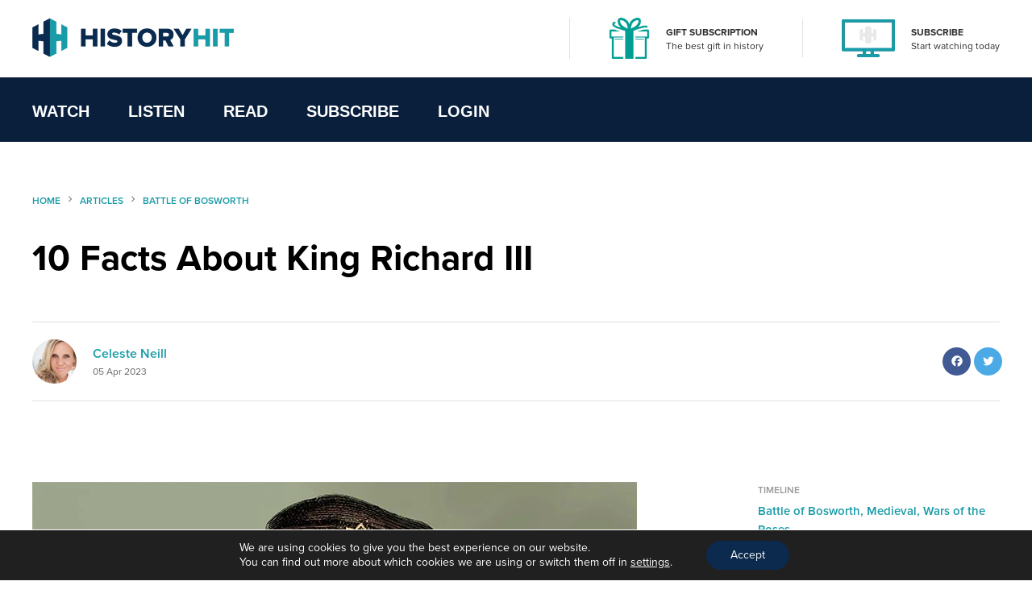

--- FILE ---
content_type: text/html; charset=UTF-8
request_url: https://www.historyhit.com/facts-about-king-richard-iii/
body_size: 19682
content:
<!doctype html>
<html lang="en-GB">
  <head>
    <!-- scout monitoring -->
<meta charset="utf-8">
<meta http-equiv="x-ua-compatible" content="ie=edge">
<meta name="viewport" content="width=device-width, initial-scale=1, shrink-to-fit=no">

<link rel="apple-touch-icon" sizes="57x57" href="/app/themes/history/favicon/apple-icon-57x57.png?x76761">
<link rel="apple-touch-icon" sizes="60x60" href="/app/themes/history/favicon/apple-icon-60x60.png?x76761">
<link rel="apple-touch-icon" sizes="72x72" href="/app/themes/history/favicon/apple-icon-72x72.png?x76761">
<link rel="apple-touch-icon" sizes="76x76" href="/app/themes/history/favicon/apple-icon-76x76.png?x76761">
<link rel="apple-touch-icon" sizes="114x114" href="/app/themes/history/favicon/apple-icon-114x114.png?x76761">
<link rel="apple-touch-icon" sizes="120x120" href="/app/themes/history/favicon/apple-icon-120x120.png?x76761">
<link rel="apple-touch-icon" sizes="144x144" href="/app/themes/history/favicon/apple-icon-144x144.png?x76761">
<link rel="apple-touch-icon" sizes="152x152" href="/app/themes/history/favicon/apple-icon-152x152.png?x76761">
<link rel="apple-touch-icon" sizes="180x180" href="/app/themes/history/favicon/apple-icon-180x180.png?x76761">
<link rel="icon" type="image/png" sizes="192x192"  href="/app/themes/history/favicon/android-icon-192x192.png?x76761">
<link rel="icon" type="image/png" sizes="32x32" href="/app/themes/history/favicon/favicon-32x32.png?x76761">
<link rel="icon" type="image/png" sizes="96x96" href="/app/themes/history/favicon/favicon-96x96.png?x76761">
<link rel="icon" type="image/png" sizes="16x16" href="/app/themes/history/favicon/favicon-16x16.png?x76761">
<link rel="manifest" href="/app/themes/history/favicon/manifest.json?x76761">
<meta name="msapplication-TileColor" content="#ffffff">
<meta name="msapplication-TileImage" content="/app/themes/history/favicon/ms-icon-144x144.png">
<meta name="theme-color" content="#ffffff">

<meta name="facebook-domain-verification" content="65zsb8w69fv8od48tsrgupu874bohx" />

<meta property="og:locale" content="en_GB" />
  <meta property="og:type" content="website" />
  <meta property="og:site_name" content="History Hit" />

  
  
  
  
  

      <meta name="description" content="Richard III, the last king of the House of York and the Plantaganet dynasty, ruled England from 1483 to 1485. Perhaps better known by his..."/>
  
  
      <meta property="og:title" content="10 Facts About King Richard III" />
    <meta name="twitter:title" content="10 Facts About King Richard III" />
  
      <meta property="og:url" content="https://www.historyhit.com/facts-about-king-richard-iii/" />
  
      <meta property="og:description" content="Richard III, the last king of the House of York and the Plantaganet dynasty, ruled England from 1483 to 1485. Perhaps better known by his..." />
    <meta name="twitter:description" content="Richard III, the last king of the House of York and the Plantaganet dynasty, ruled England from 1483 to 1485. Perhaps better known by his..." />
  
      <meta property="og:image:width" content="1200" />
    <meta property="og:image:height" content="630" />
    <meta name="twitter:card" content="summary_large_image" />
    <meta property="og:image" content="https://www.historyhit.com/app/uploads/2018/08/Richard-III-of-England-Cover-Image.jpg" />
    <meta name="twitter:image" content="https://www.historyhit.com/app/uploads/2018/08/Richard-III-of-England-Cover-Image.jpg" />
    <meta property="og:image:secure_url" content="https://www.historyhit.com/app/uploads/2018/08/Richard-III-of-England-Cover-Image.jpg" />
  
  
      <script type="application/ld+json">
      {
      "@context": "https://schema.org",
      "@type": "Article",
      "mainEntityOfPage": {
        "@type": "WebPage",
        "@id": "https://www.historyhit.com/facts-about-king-richard-iii/"
      },
      "headline": "10 Facts About King Richard III",
      "image": "https://www.historyhit.com/app/uploads/2018/08/Richard-III-of-England-Cover-Image.jpg",
      "author": {
        "@type": "Person",
        "name": "Celeste Neill"
      },
      "publisher": {
         "name": "History Hit",
         "@type": "Organization",
         "logo": {
            "@type": "ImageObject",
            "url": "https://www.historyhit.com/app/uploads/2020/09/Logo_Dark-e1624377321159.png"
         }
      },
      "isAccessibleForFree": "True",
      "hasPart":
        {
        "@type": "WebPageElement",
        "isAccessibleForFree": "True",
        "cssSelector" : ".panel--content"
        }
      }
    </script> 
  
<!--

Structured Data

-->
<script type="application/ld+json">
{
	"@context": "http://schema.org",
	"@type": "Organization",
	"name": "History Hit",
	"image": "https://www.historyhit.com/app/uploads/2020/10/Horizontal_Logo_Light-google-play-store.jpg",
	"logo": "https://historyhit.com/app/uploads/2020/09/Logo_Dark.png",
	"url": "https://historyhit.com",
	"sameAs": ["https://twitter.com/historyhit","https://www.facebook.com/HistoryHit/","https://www.instagram.com/historyhit/"]
}
</script>


<!-- Add map icon url to window so we can use it -->
<script type="text/javascript">
  window.mapIconUrl = "https://www.historyhit.com/app/themes/history/dist/images/map-icon.png";
  window.loginEndpoint = 'https://login.historyhit.com';
  window.prices = {"gbp":{"text":"gbp","symbol":"\u00a3","monthly_per_month":"7.99","yearly_per_year":"59.99","suffix":"","monthly_per_day":"0.26","yearly_per_month":"4.99","yearly_per_day":"0.16"},"eur":{"text":"eur","symbol":"\u20ac","monthly_per_month":"7.99","yearly_per_year":"59.99","suffix":"","monthly_per_day":"0.26","yearly_per_month":"4.99","yearly_per_day":"0.16"},"usd":{"text":"usd","symbol":"$","monthly_per_month":"7.99","yearly_per_year":"59.99","suffix":"USD","monthly_per_day":"0.26","yearly_per_month":"4.99","yearly_per_day":"0.16"},"cad":{"text":"cad","symbol":"$","monthly_per_month":"13.99","yearly_per_year":"99.99","suffix":"CAD","monthly_per_day":"0.46","yearly_per_month":"8.33","yearly_per_day":"0.27"},"aud":{"text":"aud","symbol":"$","monthly_per_month":"15.99","yearly_per_year":"114.99","suffix":"AUD","monthly_per_day":"0.53","yearly_per_month":"9.58","yearly_per_day":"0.31"},"nzd":{"text":"nzd","symbol":"$","monthly_per_month":"15.99","yearly_per_year":"124.99","suffix":"NZD","monthly_per_day":"0.53","yearly_per_month":"10.41","yearly_per_day":"0.34"}};
</script>

<!-- Klaviyo -->
<script async type='text/javascript' src='https://static.klaviyo.com/onsite/js/WYzGFd/klaviyo.js?company_id=WYzGFd'></script>
<script type="text/javascript">
  //Initialize Klaviyo object on page load
  !function(){if(!window.klaviyo){window._klOnsite=window._klOnsite||[];try{window.klaviyo=new Proxy({},{get:function(n,i){return"push"===i?function(){var n;(n=window._klOnsite).push.apply(n,arguments)}:function(){for(var n=arguments.length,o=new Array(n),w=0;w<n;w++)o[w]=arguments[w];var t="function"==typeof o[o.length-1]?o.pop():void 0,e=new Promise((function(n){window._klOnsite.push([i].concat(o,[function(i){t&&t(i),n(i)}]))}));return e}}})}catch(n){window.klaviyo=window.klaviyo||[],window.klaviyo.push=function(){var n;(n=window._klOnsite).push.apply(n,arguments)}}}}();
</script>

<meta name='robots' content='max-image-preview:large' />
	<style>img:is([sizes="auto" i], [sizes^="auto," i]) { contain-intrinsic-size: 3000px 1500px }</style>
	<link rel='dns-prefetch' href='//js-eu1.hs-scripts.com' />
<link rel='dns-prefetch' href='//www.historyhit.com' />
<link rel='dns-prefetch' href='//cdn.jsdelivr.net' />
<link rel="stylesheet" href="https://www.historyhit.com/app/cache/minify/e8e5e.css?x76761" media="all" />





<style id='global-styles-inline-css' type='text/css'>
:root{--wp--preset--aspect-ratio--square: 1;--wp--preset--aspect-ratio--4-3: 4/3;--wp--preset--aspect-ratio--3-4: 3/4;--wp--preset--aspect-ratio--3-2: 3/2;--wp--preset--aspect-ratio--2-3: 2/3;--wp--preset--aspect-ratio--16-9: 16/9;--wp--preset--aspect-ratio--9-16: 9/16;--wp--preset--color--black: #000000;--wp--preset--color--cyan-bluish-gray: #abb8c3;--wp--preset--color--white: #ffffff;--wp--preset--color--pale-pink: #f78da7;--wp--preset--color--vivid-red: #cf2e2e;--wp--preset--color--luminous-vivid-orange: #ff6900;--wp--preset--color--luminous-vivid-amber: #fcb900;--wp--preset--color--light-green-cyan: #7bdcb5;--wp--preset--color--vivid-green-cyan: #00d084;--wp--preset--color--pale-cyan-blue: #8ed1fc;--wp--preset--color--vivid-cyan-blue: #0693e3;--wp--preset--color--vivid-purple: #9b51e0;--wp--preset--gradient--vivid-cyan-blue-to-vivid-purple: linear-gradient(135deg,rgba(6,147,227,1) 0%,rgb(155,81,224) 100%);--wp--preset--gradient--light-green-cyan-to-vivid-green-cyan: linear-gradient(135deg,rgb(122,220,180) 0%,rgb(0,208,130) 100%);--wp--preset--gradient--luminous-vivid-amber-to-luminous-vivid-orange: linear-gradient(135deg,rgba(252,185,0,1) 0%,rgba(255,105,0,1) 100%);--wp--preset--gradient--luminous-vivid-orange-to-vivid-red: linear-gradient(135deg,rgba(255,105,0,1) 0%,rgb(207,46,46) 100%);--wp--preset--gradient--very-light-gray-to-cyan-bluish-gray: linear-gradient(135deg,rgb(238,238,238) 0%,rgb(169,184,195) 100%);--wp--preset--gradient--cool-to-warm-spectrum: linear-gradient(135deg,rgb(74,234,220) 0%,rgb(151,120,209) 20%,rgb(207,42,186) 40%,rgb(238,44,130) 60%,rgb(251,105,98) 80%,rgb(254,248,76) 100%);--wp--preset--gradient--blush-light-purple: linear-gradient(135deg,rgb(255,206,236) 0%,rgb(152,150,240) 100%);--wp--preset--gradient--blush-bordeaux: linear-gradient(135deg,rgb(254,205,165) 0%,rgb(254,45,45) 50%,rgb(107,0,62) 100%);--wp--preset--gradient--luminous-dusk: linear-gradient(135deg,rgb(255,203,112) 0%,rgb(199,81,192) 50%,rgb(65,88,208) 100%);--wp--preset--gradient--pale-ocean: linear-gradient(135deg,rgb(255,245,203) 0%,rgb(182,227,212) 50%,rgb(51,167,181) 100%);--wp--preset--gradient--electric-grass: linear-gradient(135deg,rgb(202,248,128) 0%,rgb(113,206,126) 100%);--wp--preset--gradient--midnight: linear-gradient(135deg,rgb(2,3,129) 0%,rgb(40,116,252) 100%);--wp--preset--font-size--small: 13px;--wp--preset--font-size--medium: 20px;--wp--preset--font-size--large: 36px;--wp--preset--font-size--x-large: 42px;--wp--preset--spacing--20: 0.44rem;--wp--preset--spacing--30: 0.67rem;--wp--preset--spacing--40: 1rem;--wp--preset--spacing--50: 1.5rem;--wp--preset--spacing--60: 2.25rem;--wp--preset--spacing--70: 3.38rem;--wp--preset--spacing--80: 5.06rem;--wp--preset--shadow--natural: 6px 6px 9px rgba(0, 0, 0, 0.2);--wp--preset--shadow--deep: 12px 12px 50px rgba(0, 0, 0, 0.4);--wp--preset--shadow--sharp: 6px 6px 0px rgba(0, 0, 0, 0.2);--wp--preset--shadow--outlined: 6px 6px 0px -3px rgba(255, 255, 255, 1), 6px 6px rgba(0, 0, 0, 1);--wp--preset--shadow--crisp: 6px 6px 0px rgba(0, 0, 0, 1);}:where(body) { margin: 0; }.wp-site-blocks > .alignleft { float: left; margin-right: 2em; }.wp-site-blocks > .alignright { float: right; margin-left: 2em; }.wp-site-blocks > .aligncenter { justify-content: center; margin-left: auto; margin-right: auto; }:where(.is-layout-flex){gap: 0.5em;}:where(.is-layout-grid){gap: 0.5em;}.is-layout-flow > .alignleft{float: left;margin-inline-start: 0;margin-inline-end: 2em;}.is-layout-flow > .alignright{float: right;margin-inline-start: 2em;margin-inline-end: 0;}.is-layout-flow > .aligncenter{margin-left: auto !important;margin-right: auto !important;}.is-layout-constrained > .alignleft{float: left;margin-inline-start: 0;margin-inline-end: 2em;}.is-layout-constrained > .alignright{float: right;margin-inline-start: 2em;margin-inline-end: 0;}.is-layout-constrained > .aligncenter{margin-left: auto !important;margin-right: auto !important;}.is-layout-constrained > :where(:not(.alignleft):not(.alignright):not(.alignfull)){margin-left: auto !important;margin-right: auto !important;}body .is-layout-flex{display: flex;}.is-layout-flex{flex-wrap: wrap;align-items: center;}.is-layout-flex > :is(*, div){margin: 0;}body .is-layout-grid{display: grid;}.is-layout-grid > :is(*, div){margin: 0;}body{padding-top: 0px;padding-right: 0px;padding-bottom: 0px;padding-left: 0px;}a:where(:not(.wp-element-button)){text-decoration: underline;}:root :where(.wp-element-button, .wp-block-button__link){background-color: #32373c;border-width: 0;color: #fff;font-family: inherit;font-size: inherit;line-height: inherit;padding: calc(0.667em + 2px) calc(1.333em + 2px);text-decoration: none;}.has-black-color{color: var(--wp--preset--color--black) !important;}.has-cyan-bluish-gray-color{color: var(--wp--preset--color--cyan-bluish-gray) !important;}.has-white-color{color: var(--wp--preset--color--white) !important;}.has-pale-pink-color{color: var(--wp--preset--color--pale-pink) !important;}.has-vivid-red-color{color: var(--wp--preset--color--vivid-red) !important;}.has-luminous-vivid-orange-color{color: var(--wp--preset--color--luminous-vivid-orange) !important;}.has-luminous-vivid-amber-color{color: var(--wp--preset--color--luminous-vivid-amber) !important;}.has-light-green-cyan-color{color: var(--wp--preset--color--light-green-cyan) !important;}.has-vivid-green-cyan-color{color: var(--wp--preset--color--vivid-green-cyan) !important;}.has-pale-cyan-blue-color{color: var(--wp--preset--color--pale-cyan-blue) !important;}.has-vivid-cyan-blue-color{color: var(--wp--preset--color--vivid-cyan-blue) !important;}.has-vivid-purple-color{color: var(--wp--preset--color--vivid-purple) !important;}.has-black-background-color{background-color: var(--wp--preset--color--black) !important;}.has-cyan-bluish-gray-background-color{background-color: var(--wp--preset--color--cyan-bluish-gray) !important;}.has-white-background-color{background-color: var(--wp--preset--color--white) !important;}.has-pale-pink-background-color{background-color: var(--wp--preset--color--pale-pink) !important;}.has-vivid-red-background-color{background-color: var(--wp--preset--color--vivid-red) !important;}.has-luminous-vivid-orange-background-color{background-color: var(--wp--preset--color--luminous-vivid-orange) !important;}.has-luminous-vivid-amber-background-color{background-color: var(--wp--preset--color--luminous-vivid-amber) !important;}.has-light-green-cyan-background-color{background-color: var(--wp--preset--color--light-green-cyan) !important;}.has-vivid-green-cyan-background-color{background-color: var(--wp--preset--color--vivid-green-cyan) !important;}.has-pale-cyan-blue-background-color{background-color: var(--wp--preset--color--pale-cyan-blue) !important;}.has-vivid-cyan-blue-background-color{background-color: var(--wp--preset--color--vivid-cyan-blue) !important;}.has-vivid-purple-background-color{background-color: var(--wp--preset--color--vivid-purple) !important;}.has-black-border-color{border-color: var(--wp--preset--color--black) !important;}.has-cyan-bluish-gray-border-color{border-color: var(--wp--preset--color--cyan-bluish-gray) !important;}.has-white-border-color{border-color: var(--wp--preset--color--white) !important;}.has-pale-pink-border-color{border-color: var(--wp--preset--color--pale-pink) !important;}.has-vivid-red-border-color{border-color: var(--wp--preset--color--vivid-red) !important;}.has-luminous-vivid-orange-border-color{border-color: var(--wp--preset--color--luminous-vivid-orange) !important;}.has-luminous-vivid-amber-border-color{border-color: var(--wp--preset--color--luminous-vivid-amber) !important;}.has-light-green-cyan-border-color{border-color: var(--wp--preset--color--light-green-cyan) !important;}.has-vivid-green-cyan-border-color{border-color: var(--wp--preset--color--vivid-green-cyan) !important;}.has-pale-cyan-blue-border-color{border-color: var(--wp--preset--color--pale-cyan-blue) !important;}.has-vivid-cyan-blue-border-color{border-color: var(--wp--preset--color--vivid-cyan-blue) !important;}.has-vivid-purple-border-color{border-color: var(--wp--preset--color--vivid-purple) !important;}.has-vivid-cyan-blue-to-vivid-purple-gradient-background{background: var(--wp--preset--gradient--vivid-cyan-blue-to-vivid-purple) !important;}.has-light-green-cyan-to-vivid-green-cyan-gradient-background{background: var(--wp--preset--gradient--light-green-cyan-to-vivid-green-cyan) !important;}.has-luminous-vivid-amber-to-luminous-vivid-orange-gradient-background{background: var(--wp--preset--gradient--luminous-vivid-amber-to-luminous-vivid-orange) !important;}.has-luminous-vivid-orange-to-vivid-red-gradient-background{background: var(--wp--preset--gradient--luminous-vivid-orange-to-vivid-red) !important;}.has-very-light-gray-to-cyan-bluish-gray-gradient-background{background: var(--wp--preset--gradient--very-light-gray-to-cyan-bluish-gray) !important;}.has-cool-to-warm-spectrum-gradient-background{background: var(--wp--preset--gradient--cool-to-warm-spectrum) !important;}.has-blush-light-purple-gradient-background{background: var(--wp--preset--gradient--blush-light-purple) !important;}.has-blush-bordeaux-gradient-background{background: var(--wp--preset--gradient--blush-bordeaux) !important;}.has-luminous-dusk-gradient-background{background: var(--wp--preset--gradient--luminous-dusk) !important;}.has-pale-ocean-gradient-background{background: var(--wp--preset--gradient--pale-ocean) !important;}.has-electric-grass-gradient-background{background: var(--wp--preset--gradient--electric-grass) !important;}.has-midnight-gradient-background{background: var(--wp--preset--gradient--midnight) !important;}.has-small-font-size{font-size: var(--wp--preset--font-size--small) !important;}.has-medium-font-size{font-size: var(--wp--preset--font-size--medium) !important;}.has-large-font-size{font-size: var(--wp--preset--font-size--large) !important;}.has-x-large-font-size{font-size: var(--wp--preset--font-size--x-large) !important;}
:where(.wp-block-post-template.is-layout-flex){gap: 1.25em;}:where(.wp-block-post-template.is-layout-grid){gap: 1.25em;}
:where(.wp-block-columns.is-layout-flex){gap: 2em;}:where(.wp-block-columns.is-layout-grid){gap: 2em;}
:root :where(.wp-block-pullquote){font-size: 1.5em;line-height: 1.6;}
</style>
<link rel="stylesheet" href="https://www.historyhit.com/app/cache/minify/53dc8.css?x76761" media="all" />

<link rel='stylesheet' id='select2-css' href='https://cdn.jsdelivr.net/npm/select2@4.1.0-rc.0/dist/css/select2.min.css?ver=6.8.3' type='text/css' media='all' />
<link rel="stylesheet" href="https://www.historyhit.com/app/cache/minify/4c498.css?x76761" media="all" />

<style id='moove_gdpr_frontend-inline-css' type='text/css'>
				#moove_gdpr_cookie_modal .moove-gdpr-modal-content .moove-gdpr-tab-main h3.tab-title, 
				#moove_gdpr_cookie_modal .moove-gdpr-modal-content .moove-gdpr-tab-main span.tab-title,
				#moove_gdpr_cookie_modal .moove-gdpr-modal-content .moove-gdpr-modal-left-content #moove-gdpr-menu li a, 
				#moove_gdpr_cookie_modal .moove-gdpr-modal-content .moove-gdpr-modal-left-content #moove-gdpr-menu li button,
				#moove_gdpr_cookie_modal .moove-gdpr-modal-content .moove-gdpr-modal-left-content .moove-gdpr-branding-cnt a,
				#moove_gdpr_cookie_modal .moove-gdpr-modal-content .moove-gdpr-modal-footer-content .moove-gdpr-button-holder a.mgbutton, 
				#moove_gdpr_cookie_modal .moove-gdpr-modal-content .moove-gdpr-modal-footer-content .moove-gdpr-button-holder button.mgbutton,
				#moove_gdpr_cookie_modal .cookie-switch .cookie-slider:after, 
				#moove_gdpr_cookie_modal .cookie-switch .slider:after, 
				#moove_gdpr_cookie_modal .switch .cookie-slider:after, 
				#moove_gdpr_cookie_modal .switch .slider:after,
				#moove_gdpr_cookie_info_bar .moove-gdpr-info-bar-container .moove-gdpr-info-bar-content p, 
				#moove_gdpr_cookie_info_bar .moove-gdpr-info-bar-container .moove-gdpr-info-bar-content p a,
				#moove_gdpr_cookie_info_bar .moove-gdpr-info-bar-container .moove-gdpr-info-bar-content a.mgbutton, 
				#moove_gdpr_cookie_info_bar .moove-gdpr-info-bar-container .moove-gdpr-info-bar-content button.mgbutton,
				#moove_gdpr_cookie_modal .moove-gdpr-modal-content .moove-gdpr-tab-main .moove-gdpr-tab-main-content h1, 
				#moove_gdpr_cookie_modal .moove-gdpr-modal-content .moove-gdpr-tab-main .moove-gdpr-tab-main-content h2, 
				#moove_gdpr_cookie_modal .moove-gdpr-modal-content .moove-gdpr-tab-main .moove-gdpr-tab-main-content h3, 
				#moove_gdpr_cookie_modal .moove-gdpr-modal-content .moove-gdpr-tab-main .moove-gdpr-tab-main-content h4, 
				#moove_gdpr_cookie_modal .moove-gdpr-modal-content .moove-gdpr-tab-main .moove-gdpr-tab-main-content h5, 
				#moove_gdpr_cookie_modal .moove-gdpr-modal-content .moove-gdpr-tab-main .moove-gdpr-tab-main-content h6,
				#moove_gdpr_cookie_modal .moove-gdpr-modal-content.moove_gdpr_modal_theme_v2 .moove-gdpr-modal-title .tab-title,
				#moove_gdpr_cookie_modal .moove-gdpr-modal-content.moove_gdpr_modal_theme_v2 .moove-gdpr-tab-main h3.tab-title, 
				#moove_gdpr_cookie_modal .moove-gdpr-modal-content.moove_gdpr_modal_theme_v2 .moove-gdpr-tab-main span.tab-title,
				#moove_gdpr_cookie_modal .moove-gdpr-modal-content.moove_gdpr_modal_theme_v2 .moove-gdpr-branding-cnt a {
				 	font-weight: inherit				}
			#moove_gdpr_cookie_modal,#moove_gdpr_cookie_info_bar,.gdpr_cookie_settings_shortcode_content{font-family:inherit}#moove_gdpr_save_popup_settings_button{background-color:#373737;color:#fff}#moove_gdpr_save_popup_settings_button:hover{background-color:#000}#moove_gdpr_cookie_info_bar .moove-gdpr-info-bar-container .moove-gdpr-info-bar-content a.mgbutton,#moove_gdpr_cookie_info_bar .moove-gdpr-info-bar-container .moove-gdpr-info-bar-content button.mgbutton{background-color:#0b2a4e}#moove_gdpr_cookie_modal .moove-gdpr-modal-content .moove-gdpr-modal-footer-content .moove-gdpr-button-holder a.mgbutton,#moove_gdpr_cookie_modal .moove-gdpr-modal-content .moove-gdpr-modal-footer-content .moove-gdpr-button-holder button.mgbutton,.gdpr_cookie_settings_shortcode_content .gdpr-shr-button.button-green{background-color:#0b2a4e;border-color:#0b2a4e}#moove_gdpr_cookie_modal .moove-gdpr-modal-content .moove-gdpr-modal-footer-content .moove-gdpr-button-holder a.mgbutton:hover,#moove_gdpr_cookie_modal .moove-gdpr-modal-content .moove-gdpr-modal-footer-content .moove-gdpr-button-holder button.mgbutton:hover,.gdpr_cookie_settings_shortcode_content .gdpr-shr-button.button-green:hover{background-color:#fff;color:#0b2a4e}#moove_gdpr_cookie_modal .moove-gdpr-modal-content .moove-gdpr-modal-close i,#moove_gdpr_cookie_modal .moove-gdpr-modal-content .moove-gdpr-modal-close span.gdpr-icon{background-color:#0b2a4e;border:1px solid #0b2a4e}#moove_gdpr_cookie_info_bar span.change-settings-button.focus-g,#moove_gdpr_cookie_info_bar span.change-settings-button:focus,#moove_gdpr_cookie_info_bar button.change-settings-button.focus-g,#moove_gdpr_cookie_info_bar button.change-settings-button:focus{-webkit-box-shadow:0 0 1px 3px #0b2a4e;-moz-box-shadow:0 0 1px 3px #0b2a4e;box-shadow:0 0 1px 3px #0b2a4e}#moove_gdpr_cookie_modal .moove-gdpr-modal-content .moove-gdpr-modal-close i:hover,#moove_gdpr_cookie_modal .moove-gdpr-modal-content .moove-gdpr-modal-close span.gdpr-icon:hover,#moove_gdpr_cookie_info_bar span[data-href]>u.change-settings-button{color:#0b2a4e}#moove_gdpr_cookie_modal .moove-gdpr-modal-content .moove-gdpr-modal-left-content #moove-gdpr-menu li.menu-item-selected a span.gdpr-icon,#moove_gdpr_cookie_modal .moove-gdpr-modal-content .moove-gdpr-modal-left-content #moove-gdpr-menu li.menu-item-selected button span.gdpr-icon{color:inherit}#moove_gdpr_cookie_modal .moove-gdpr-modal-content .moove-gdpr-modal-left-content #moove-gdpr-menu li a span.gdpr-icon,#moove_gdpr_cookie_modal .moove-gdpr-modal-content .moove-gdpr-modal-left-content #moove-gdpr-menu li button span.gdpr-icon{color:inherit}#moove_gdpr_cookie_modal .gdpr-acc-link{line-height:0;font-size:0;color:transparent;position:absolute}#moove_gdpr_cookie_modal .moove-gdpr-modal-content .moove-gdpr-modal-close:hover i,#moove_gdpr_cookie_modal .moove-gdpr-modal-content .moove-gdpr-modal-left-content #moove-gdpr-menu li a,#moove_gdpr_cookie_modal .moove-gdpr-modal-content .moove-gdpr-modal-left-content #moove-gdpr-menu li button,#moove_gdpr_cookie_modal .moove-gdpr-modal-content .moove-gdpr-modal-left-content #moove-gdpr-menu li button i,#moove_gdpr_cookie_modal .moove-gdpr-modal-content .moove-gdpr-modal-left-content #moove-gdpr-menu li a i,#moove_gdpr_cookie_modal .moove-gdpr-modal-content .moove-gdpr-tab-main .moove-gdpr-tab-main-content a:hover,#moove_gdpr_cookie_info_bar.moove-gdpr-dark-scheme .moove-gdpr-info-bar-container .moove-gdpr-info-bar-content a.mgbutton:hover,#moove_gdpr_cookie_info_bar.moove-gdpr-dark-scheme .moove-gdpr-info-bar-container .moove-gdpr-info-bar-content button.mgbutton:hover,#moove_gdpr_cookie_info_bar.moove-gdpr-dark-scheme .moove-gdpr-info-bar-container .moove-gdpr-info-bar-content a:hover,#moove_gdpr_cookie_info_bar.moove-gdpr-dark-scheme .moove-gdpr-info-bar-container .moove-gdpr-info-bar-content button:hover,#moove_gdpr_cookie_info_bar.moove-gdpr-dark-scheme .moove-gdpr-info-bar-container .moove-gdpr-info-bar-content span.change-settings-button:hover,#moove_gdpr_cookie_info_bar.moove-gdpr-dark-scheme .moove-gdpr-info-bar-container .moove-gdpr-info-bar-content button.change-settings-button:hover,#moove_gdpr_cookie_info_bar.moove-gdpr-dark-scheme .moove-gdpr-info-bar-container .moove-gdpr-info-bar-content u.change-settings-button:hover,#moove_gdpr_cookie_info_bar span[data-href]>u.change-settings-button,#moove_gdpr_cookie_info_bar.moove-gdpr-dark-scheme .moove-gdpr-info-bar-container .moove-gdpr-info-bar-content a.mgbutton.focus-g,#moove_gdpr_cookie_info_bar.moove-gdpr-dark-scheme .moove-gdpr-info-bar-container .moove-gdpr-info-bar-content button.mgbutton.focus-g,#moove_gdpr_cookie_info_bar.moove-gdpr-dark-scheme .moove-gdpr-info-bar-container .moove-gdpr-info-bar-content a.focus-g,#moove_gdpr_cookie_info_bar.moove-gdpr-dark-scheme .moove-gdpr-info-bar-container .moove-gdpr-info-bar-content button.focus-g,#moove_gdpr_cookie_info_bar.moove-gdpr-dark-scheme .moove-gdpr-info-bar-container .moove-gdpr-info-bar-content a.mgbutton:focus,#moove_gdpr_cookie_info_bar.moove-gdpr-dark-scheme .moove-gdpr-info-bar-container .moove-gdpr-info-bar-content button.mgbutton:focus,#moove_gdpr_cookie_info_bar.moove-gdpr-dark-scheme .moove-gdpr-info-bar-container .moove-gdpr-info-bar-content a:focus,#moove_gdpr_cookie_info_bar.moove-gdpr-dark-scheme .moove-gdpr-info-bar-container .moove-gdpr-info-bar-content button:focus,#moove_gdpr_cookie_info_bar.moove-gdpr-dark-scheme .moove-gdpr-info-bar-container .moove-gdpr-info-bar-content span.change-settings-button.focus-g,span.change-settings-button:focus,button.change-settings-button.focus-g,button.change-settings-button:focus,#moove_gdpr_cookie_info_bar.moove-gdpr-dark-scheme .moove-gdpr-info-bar-container .moove-gdpr-info-bar-content u.change-settings-button.focus-g,#moove_gdpr_cookie_info_bar.moove-gdpr-dark-scheme .moove-gdpr-info-bar-container .moove-gdpr-info-bar-content u.change-settings-button:focus{color:#0b2a4e}#moove_gdpr_cookie_modal .moove-gdpr-branding.focus-g span,#moove_gdpr_cookie_modal .moove-gdpr-modal-content .moove-gdpr-tab-main a.focus-g{color:#0b2a4e}#moove_gdpr_cookie_modal.gdpr_lightbox-hide{display:none}
</style>
<link rel="https://api.w.org/" href="https://www.historyhit.com/wp-json/" /><link rel="alternate" title="JSON" type="application/json" href="https://www.historyhit.com/wp-json/wp/v2/posts/6677" /><link rel="EditURI" type="application/rsd+xml" title="RSD" href="https://www.historyhit.com/wp/xmlrpc.php?rsd" />
<meta name="generator" content="WordPress 6.8.3" />
<link rel="canonical" href="https://www.historyhit.com/facts-about-king-richard-iii/" />
<link rel='shortlink' href='https://www.historyhit.com/?p=6677' />
<link rel="alternate" title="oEmbed (JSON)" type="application/json+oembed" href="https://www.historyhit.com/wp-json/oembed/1.0/embed?url=https%3A%2F%2Fwww.historyhit.com%2Ffacts-about-king-richard-iii%2F" />
<link rel="alternate" title="oEmbed (XML)" type="text/xml+oembed" href="https://www.historyhit.com/wp-json/oembed/1.0/embed?url=https%3A%2F%2Fwww.historyhit.com%2Ffacts-about-king-richard-iii%2F&#038;format=xml" />
<meta name="google-site-verification" content="c2OSq0I-RSSK_czn5-DkMj15jbaQ79JrhYCX2I9i4V8" />


<!-- Google Tag Manager -->
<script>(function(w,d,s,l,i){w[l]=w[l]||[];w[l].push({'gtm.start':
new Date().getTime(),event:'gtm.js'});var f=d.getElementsByTagName(s)[0],
j=d.createElement(s),dl=l!='dataLayer'?'&l='+l:'';j.async=true;j.src=
'https://www.googletagmanager.com/gtm.js?id='+i+dl;f.parentNode.insertBefore(j,f);
})(window,document,'script','dataLayer','GTM-5PS3ZL3');</script>
<!-- End Google Tag Manager -->

<!-- Google Tag Manager (noscript) -->
<noscript><iframe src="https://www.googletagmanager.com/ns.html?id=GTM-5J69TQ9" height="0" width="0" style="display:none;visibility:hidden"></iframe></noscript>
<!-- End Google Tag Manager (noscript) -->
<noscript><img height="1" width="1" style="display:none"
   src="https://www.facebook.com/tr?id=1880852418846118&ev=PageView&noscript=1"
  /></noscript>
<script src="//static.ads-twitter.com/oct.js" type="text/javascript"></script>
<script type="text/javascript">twttr.conversion.trackPid('o8y4d', { tw_sale_amount: 0, tw_order_quantity: 0 });</script>
<noscript>
<img height="1" width="1" style="display:none;" alt="" src="https://analytics.twitter.com/i/adsct?txn_id=o8y4d&p_id=Twitter&tw_sale_amount=0&tw_order_quantity=0" />
<img height="1" width="1" style="display:none;" alt="" src="//t.co/i/adsct?txn_id=o8y4d&p_id=Twitter&tw_sale_amount=0&tw_order_quantity=0" />
</noscript>
<!-- Hotjar Tracking Code for https://historyhit.com/ -->
<script>
    (function(h,o,t,j,a,r){
        h.hj=h.hj||function(){(h.hj.q=h.hj.q||[]).push(arguments)};
        h._hjSettings={hjid:2758242,hjsv:6};
        a=o.getElementsByTagName('head')[0];
        r=o.createElement('script');r.async=1;
        r.src=t+h._hjSettings.hjid+j+h._hjSettings.hjsv;
        a.appendChild(r);
    })(window,document,'https://static.hotjar.com/c/hotjar-','.js?sv=');
</script>			<!-- DO NOT COPY THIS SNIPPET! Start of Page Analytics Tracking for HubSpot WordPress plugin v11.3.21-->
			<script class="hsq-set-content-id" data-content-id="blog-post">
				var _hsq = _hsq || [];
				_hsq.push(["setContentType", "blog-post"]);
			</script>
			<!-- DO NOT COPY THIS SNIPPET! End of Page Analytics Tracking for HubSpot WordPress plugin -->
			<!-- Stream WordPress user activity plugin v4.1.1 -->
<title>10 Facts About King Richard III | History Hit</title>
<script>// https://help.ads.microsoft.com/apex/index/3/en/60119
console.log('[UETQ] Consent — Default — Ad Storage: Denied');
window.uetq = window.uetq || [];
window.uetq.push('consent', 'default', {
    'ad_storage': 'denied'
});</script>		<style type="text/css" id="wp-custom-css">
			.widget.nav_menu-2 .widget__header span:first-of-type {
	font-weight: 700!important;
	color: #0b2b4f;
}

.widget.nav_menu-2 .widget__header span:last-of-type {
	color: #199ba7!important;
}

.fw__title label, .fw__name-search label{
    color: #4999a6;
}

.fw__cta{
	border:1px solid #4999a6;
}

.fw__cta:hover {
    background-color: #4999a6 !important;
}		</style>
		


<script>(function(w,d,s,l,i){w[l]=w[l]||[];w[l].push({'gtm.start':
      new Date().getTime(),event:'gtm.js'});var f=d.getElementsByTagName(s)[0],
    j=d.createElement(s),dl=l!='dataLayer'?'&l='+l:'';j.async=true;j.src=
    'https://www.googletagmanager.com/gtm.js?id='+i+dl;f.parentNode.insertBefore(j,f);
  })(window,document,'script','dataLayer','GTM-5PS3ZL3');</script>
      </head>
  <body class="wp-singular post-template-default single single-post postid-6677 single-format-standard wp-theme-historyresources facts-about-king-richard-iii app-data index-data singular-data single-data single-post-data single-post-facts-about-king-richard-iii-data">
    
    <noscript><iframe src="https://www.googletagmanager.com/ns.html?id=GTM-5PS3ZL3"
                      height="0" width="0" style="display:none;visibility:hidden"></iframe></noscript>

        <header>
  <div class="nav-promo">
    <div class="mega-menu__flex nav-promo__flex">
      <div class="nav-promo__logo">
        <a href="https://www.historyhit.com/"><img src="https://www.historyhit.com/app/uploads/2020/09/Logo_Dark-e1624377321159.png?x76761" alt="History Hit" class="img-fluid"></a>
      </div>
      <div class="nav-promo__wrap">
                  <div class="nav-promo__item --show-mobile">
                          <div class="nav-promo__item__icon">
                                  <a href="https://www.historyhit.com/gift-subscription/?utm_source=AboveNav&amp;utm_medium=COM&amp;utm_campaign=homepage" target="_blank">
                    <img src="https://www.historyhit.com/app/uploads/2023/12/Gift-Icon.png?x76761" alt="">
                  </a>
                              </div>
                        <div class="nav-promo__item__content">
                              <h5 class="nav-promo__item__header">
                                      <a href="https://www.historyhit.com/gift-subscription/?utm_source=AboveNav&amp;utm_medium=COM&amp;utm_campaign=homepage" target="_blank">
                                    GIFT SUBSCRIPTION
                  </a>
                </h5>
                                                              <a href="https://www.historyhit.com/gift-subscription/?utm_source=AboveNav&amp;utm_medium=COM&amp;utm_campaign=homepage" target="_blank">
                                  <p>The best gift in history</p>
                </a>
                          </div>
          </div>
                  <div class="nav-promo__item --show-mobile">
                          <div class="nav-promo__item__icon">
                                  <a href="https://www.historyhit.com/sign-up/?utm_source=AboveNav&amp;utm_medium=COM&amp;utm_campaign=homepage" target="_blank">
                    <img src="https://www.historyhit.com/app/uploads/2021/11/subscribe-icon.png?x76761" alt="">
                  </a>
                              </div>
                        <div class="nav-promo__item__content">
                              <h5 class="nav-promo__item__header">
                                      <a href="https://www.historyhit.com/sign-up/?utm_source=AboveNav&amp;utm_medium=COM&amp;utm_campaign=homepage" target="_blank">
                                    SUBSCRIBE
                  </a>
                </h5>
                                                              <a href="https://www.historyhit.com/sign-up/?utm_source=AboveNav&amp;utm_medium=COM&amp;utm_campaign=homepage" target="_blank">
                                  <p>Start watching today</p>
                </a>
                          </div>
          </div>
              </div>
    </div>
  </div>
  <div class="mega-menu">
    <div class="mega-menu__flex">
      <nav class="mega-menu__nav">
        <ul class="mega-menu__items">
                      <li class="mega-menu__item mega-menu__item--shown-on-mobile">
              <a href="https://access.historyhit.com/browse?utm_source=MainNav&amp;utm_medium=COM" target="_blank">Watch</a>
              <button class="mega-menu__mobile-dropdown" type="button" data-toggles="watch">
                <i class="fas fa-caret-down"></i><i class="fas fa-caret-up"></i>
              </button>

              <!--

              Panel

              -->
                              <div class="mega-menu__panel" data-toggled-by="watch">
                                      <!--

                    Left Column

                    -->
                    <div class="mega-menu__left-column">
                      <div class="mega-menu__sub-nav">
                        <ul class="mega-menu__sub-items">
                                                                                    <li class="mega-menu__sub-item ">
                                <a href="https://access.historyhit.com/ancient-history?utm_source=MainNav&amp;utm_medium=COM" target=""><span>Ancient</span></a>

                                                              </li>
                                                          <li class="mega-menu__sub-item ">
                                <a href="https://access.historyhit.com/medieval-history?utm_source=MainNav&amp;utm_medium=COM" target=""><span>Medieval</span></a>

                                                              </li>
                                                          <li class="mega-menu__sub-item ">
                                <a href="https://access.historyhit.com/early-modern-history?utm_source=MainNav&amp;utm_medium=COM" target=""><span>Early Modern</span></a>

                                                              </li>
                                                          <li class="mega-menu__sub-item ">
                                <a href="https://access.historyhit.com/history-and-revolutions?utm_source=MainNav&amp;utm_medium=COM" target=""><span>Revolutions</span></a>

                                                              </li>
                                                          <li class="mega-menu__sub-item ">
                                <a href="https://access.historyhit.com/20th-century?utm_source=MainNav&amp;utm_medium=COM" target=""><span>20th Century</span></a>

                                                              </li>
                                                                              </ul>
                      </div>
                    </div>

                    <!--

                    Right Column

                    -->
                    <div class="mega-menu__right-column">
                      <div class="mega-menu__right-column-swiper-container swiper-container" style="visibility:hidden;">
                        <div class="mega-menu__right-column-swiper-wrapper swiper-wrapper">
                                                      <article class="mega-menu__featured-item mega-menu__featured-item--article swiper-slide">
                              <!-- Image -->
                                                              <a href = "https://www.historyhit.com/italys-hidden-hellenic-heart-paestum-and-the-art-of-ancient-greece/" class="" target="_self">

<img
                                                                        src="https://www.historyhit.com/app/uploads/bis-images/5205828/Paestum-Temple-of-Neptue-with-Tristan-273x150-f50_50.jpg?x76761"
                                    class="no-lazy" />

  </a>
                              
                              <!-- Title -->
                                                              <h1>
                                  <a href = "https://www.historyhit.com/italys-hidden-hellenic-heart-paestum-and-the-art-of-ancient-greece/" class="" target="_self">

Italy's Hidden Hellenic Heart

  </a>
                                </h1>
                                                          </article>
                                                      <article class="mega-menu__featured-item mega-menu__featured-item--article swiper-slide">
                              <!-- Image -->
                                                              <a href = "https://www.historyhit.com/oscar-wilde-and-the-trials-that-broke-victorian-britain/" class="" target="_self">

<img
                                                                        src="https://www.historyhit.com/app/uploads/bis-images/5205788/Dr-Anthony-Delaney-Trials-of-Oscar-Wilde-273x150-f50_50.jpg?x76761"
                                    class="no-lazy" />

  </a>
                              
                              <!-- Title -->
                                                              <h1>
                                  <a href = "https://www.historyhit.com/oscar-wilde-and-the-trials-that-broke-victorian-britain/" class="" target="_self">

Oscar Wilde and the Trials That Broke Victorian Britain

  </a>
                                </h1>
                                                          </article>
                                                      <article class="mega-menu__featured-item mega-menu__featured-item--article swiper-slide">
                              <!-- Image -->
                                                              <a href = "https://www.historyhit.com/libyas-ancient-coast-the-lost-greek-and-roman-treasures-of-cyrenaica/" class="" target="_self">

<img
                                                                        src="https://www.historyhit.com/app/uploads/bis-images/5205760/Dan-Libya-Temple-of-Zeus-Cyrene-273x150-f50_50.jpg?x76761"
                                    class="no-lazy" />

  </a>
                              
                              <!-- Title -->
                                                              <h1>
                                  <a href = "https://www.historyhit.com/libyas-ancient-coast-the-lost-greek-and-roman-treasures-of-cyrenaica/" class="" target="_self">

Libya's Ancient Coast

  </a>
                                </h1>
                                                          </article>
                                                      <article class="mega-menu__featured-item mega-menu__featured-item--article swiper-slide">
                              <!-- Image -->
                                                              <a href = "https://www.historyhit.com/programmes/ancient-ways-the-ridgeway-part-one/" class="" target="_self">

<img
                                                                        src="https://www.historyhit.com/app/uploads/bis-images/5206051/a82c87bd-e2fb-4dfb-b1de-296ff59b3af3-scaled-273x150-f50_50.jpg?x76761"
                                    class="no-lazy" />

  </a>
                              
                              <!-- Title -->
                                                              <h1>
                                  <a href = "https://www.historyhit.com/programmes/ancient-ways-the-ridgeway-part-one/" class="" target="_self">

Ancient Ways: The Ridgeway &#8211; Part One

  </a>
                                </h1>
                                                          </article>
                                                      <article class="mega-menu__featured-item mega-menu__featured-item--article swiper-slide">
                              <!-- Image -->
                                                              <a href = "https://www.historyhit.com/programmes/auschwitz-the-evolution-of-terror/" class="" target="_self">

<img
                                                                        src="https://www.historyhit.com/app/uploads/bis-images/5206033/e8c4f9d5-d1ca-4546-be0b-b58ef7ad1d8e-scaled-273x150-f50_50.jpg?x76761"
                                    class="no-lazy" />

  </a>
                              
                              <!-- Title -->
                                                              <h1>
                                  <a href = "https://www.historyhit.com/programmes/auschwitz-the-evolution-of-terror/" class="" target="_self">

Auschwitz: The Evolution of Terror

  </a>
                                </h1>
                                                          </article>
                                                      <article class="mega-menu__featured-item mega-menu__featured-item--article swiper-slide">
                              <!-- Image -->
                                                              <a href = "https://www.historyhit.com/programmes/why-the-english-revolution-failed-not-just-the-tudors-lates/" class="" target="_self">

<img
                                                                        src="https://www.historyhit.com/app/uploads/bis-images/5206024/f96d5ec9-007a-4ab0-8a3e-4cb2cbecb4e6-scaled-273x150-f50_50.jpg?x76761"
                                    class="no-lazy" />

  </a>
                              
                              <!-- Title -->
                                                              <h1>
                                  <a href = "https://www.historyhit.com/programmes/why-the-english-revolution-failed-not-just-the-tudors-lates/" class="" target="_self">

Why the English Revolution Failed &#8211; Not Just The Tudors&#8230;Lates

  </a>
                                </h1>
                                                          </article>
                                                  </div>
                      </div>
                    </div>
                  
                                  </div>
                          </li>
                      <li class="mega-menu__item ">
              <a href="/podcasts/" target="">Listen</a>
              <button class="mega-menu__mobile-dropdown" type="button" data-toggles="listen">
                <i class="fas fa-caret-down"></i><i class="fas fa-caret-up"></i>
              </button>

              <!--

              Panel

              -->
                              <div class="mega-menu__panel" data-toggled-by="listen">
                  
                                      <!--

                    One Column

                    -->
                    <div class="mega-menu__one-column">
                      <div class="mega-menu__one-column-container">
                        <div class="mega-menu__one-column-swiper-container swiper-container" style="visibility:hidden;">
                          <div class="mega-menu__one-column-swiper-wrapper swiper-wrapper">
                            
                              <article class="mega-menu__featured-item mega-menu__featured-item--podcast swiper-slide">
                                <!-- Image -->
                                                                  <a href = "https://lnkfi.re/DSHH" class="" target="_self">

<img
                                                                            src="https://www.historyhit.com/app/uploads/bis-images/5203745/DSHH-New_Podcast_1080x1080-228x228-f50_50.jpg?x76761"
                                      class="no-lazy" />

  </a>
                                
                              <!-- Title -->
                                                              </article>
                            
                              <article class="mega-menu__featured-item mega-menu__featured-item--podcast swiper-slide">
                                <!-- Image -->
                                                                  <a href = "https://lnkfi.re/nGz5lS" class="" target="_self">

<img
                                                                            src="https://www.historyhit.com/app/uploads/bis-images/5200819/TheAncients_Podcast_1080x1080-330kb-228x228-f50_50.jpg?x76761"
                                      class="no-lazy" />

  </a>
                                
                              <!-- Title -->
                                                              </article>
                            
                              <article class="mega-menu__featured-item mega-menu__featured-item--podcast swiper-slide">
                                <!-- Image -->
                                                                  <a href = "https://lnkfi.re/rzjPMB" class="" target="_self">

<img
                                                                            src="https://www.historyhit.com/app/uploads/bis-images/5201983/Gone-Medieval-1920x1920-200KB-228x228-f50_50.jpg?x76761"
                                      class="no-lazy" />

  </a>
                                
                              <!-- Title -->
                                                              </article>
                            
                              <article class="mega-menu__featured-item mega-menu__featured-item--podcast swiper-slide">
                                <!-- Image -->
                                                                  <a href = "https://lnkfi.re/NJTT" class="" target="_self">

<img
                                                                            src="https://www.historyhit.com/app/uploads/bis-images/5157048/Not-Just-the-Tudors_Square-750-228x228-f50_50.jpg?x76761"
                                      class="no-lazy" />

  </a>
                                
                              <!-- Title -->
                                                              </article>
                            
                              <article class="mega-menu__featured-item mega-menu__featured-item--podcast swiper-slide">
                                <!-- Image -->
                                                                  <a href = "https://lnkfi.re/btx" class="" target="_self">

<img
                                                                            src="https://www.historyhit.com/app/uploads/bis-images/5205587/ListenersChoiceBTS-Update_Podcast_3000x3000-scaled-228x228-f50_50.jpg?x76761"
                                      class="no-lazy" />

  </a>
                                
                              <!-- Title -->
                                                              </article>
                            
                              <article class="mega-menu__featured-item mega-menu__featured-item--podcast swiper-slide">
                                <!-- Image -->
                                                                  <a href = "https://lnkfi.re/AMHH" class="" target="_self">

<img
                                                                            src="https://www.historyhit.com/app/uploads/bis-images/5190615/AmericanHistoryHit_BrandImage_1920x1080-1-228x228-f50_50.jpeg?x76761"
                                      class="no-lazy" />

  </a>
                                
                              <!-- Title -->
                                                              </article>
                            
                              <article class="mega-menu__featured-item mega-menu__featured-item--podcast swiper-slide">
                                <!-- Image -->
                                                                  <a href = "https://pod.link/1705694900" class="" target="_self">

<img
                                                                            src="https://www.historyhit.com/app/uploads/bis-images/5202324/1697189407518-228x228-f50_50.jpg?x76761"
                                      class="no-lazy" />

  </a>
                                
                              <!-- Title -->
                                                              </article>
                            
                              <article class="mega-menu__featured-item mega-menu__featured-item--podcast swiper-slide">
                                <!-- Image -->
                                                                  <a href = "https://lnkfi.re/1YFL0t" class="" target="_self">

<img
                                                                            src="https://www.historyhit.com/app/uploads/bis-images/5204648/EOH-3000x3000-1-scaled-228x228-f50_50.jpg?x76761"
                                      class="no-lazy" />

  </a>
                                
                              <!-- Title -->
                                                              </article>
                            
                              <article class="mega-menu__featured-item mega-menu__featured-item--podcast swiper-slide">
                                <!-- Image -->
                                                                  <a href = "https://podfollow.com/the-world-wars" class="" target="_self">

<img
                                                                            src="https://www.historyhit.com/app/uploads/bis-images/5157240/World-Wars-228x228-f50_50.png?x76761"
                                      class="no-lazy" />

  </a>
                                
                              <!-- Title -->
                                                              </article>
                            
                              <article class="mega-menu__featured-item mega-menu__featured-item--podcast swiper-slide">
                                <!-- Image -->
                                                                  <a href = "https://podfollow.com/patented-history-of-inventions" class="" target="_self">

<img
                                                                            src="https://www.historyhit.com/app/uploads/bis-images/5183354/PatentedTHUMB-1-228x228-f50_50.jpg?x76761"
                                      class="no-lazy" />

  </a>
                                
                              <!-- Title -->
                                                              </article>
                                                      </div>
                        </div>
                        <div class="mega-menu__one-column-swiper-button swiper-button-prev"><i class="fal fa-angle-left"></i></div>
                        <div class="mega-menu__one-column-swiper-button swiper-button-next"><i class="fal fa-angle-right"></i></div>
                      </div>
                    </div>
                                  </div>
                          </li>
                      <li class="mega-menu__item mega-menu__item--shown-on-mobile">
              <a href="/articles" target="_blank">Read</a>
              <button class="mega-menu__mobile-dropdown" type="button" data-toggles="read">
                <i class="fas fa-caret-down"></i><i class="fas fa-caret-up"></i>
              </button>

              <!--

              Panel

              -->
                              <div class="mega-menu__panel" data-toggled-by="read">
                                      <!--

                    Left Column

                    -->
                    <div class="mega-menu__left-column">
                      <div class="mega-menu__sub-nav">
                        <ul class="mega-menu__sub-items">
                                                                                    <li class="mega-menu__sub-item ">
                                <a href="https://www.historyhit.com/articles/news/" target=""><span>Most Recent</span></a>

                                                              </li>
                                                          <li class="mega-menu__sub-item ">
                                <a href="https://www.historyhit.com/articles/" target=""><span>History</span></a>

                                                              </li>
                                                          <li class="mega-menu__sub-item ">
                                <a href="https://www.historyhit.com/travel/" target=""><span>Travel</span></a>

                                                              </li>
                                                          <li class="mega-menu__sub-item ">
                                <a href="https://www.historyhit.com/gaming/" target=""><span>Gaming</span></a>

                                                              </li>
                                                          <li class="mega-menu__sub-item ">
                                <a href="https://www.historyhit.com/culture/" target=""><span>Culture</span></a>

                                                              </li>
                                                                              </ul>
                      </div>
                    </div>

                    <!--

                    Right Column

                    -->
                    <div class="mega-menu__right-column">
                      <div class="mega-menu__right-column-swiper-container swiper-container" style="visibility:hidden;">
                        <div class="mega-menu__right-column-swiper-wrapper swiper-wrapper">
                                                      <article class="mega-menu__featured-item mega-menu__featured-item--article swiper-slide">
                              <!-- Image -->
                                                              <a href = "https://www.historyhit.com/the-mother-who-starved-the-gods-the-fury-of-demeter/" class="" target="_self">

<img
                                                                        src="https://www.historyhit.com/app/uploads/bis-images/5205948/Demeter-and-Natalie-Haynes-273x150-f50_50.jpg?x76761"
                                    class="no-lazy" />

  </a>
                              
                              <!-- Title -->
                                                              <h1>
                                  <a href = "https://www.historyhit.com/the-mother-who-starved-the-gods-the-fury-of-demeter/" class="" target="_self">

The Mother Who Starved the Gods: The Fury of Demeter

  </a>
                                </h1>
                                                          </article>
                                                      <article class="mega-menu__featured-item mega-menu__featured-item--article swiper-slide">
                              <!-- Image -->
                                                              <a href = "https://www.historyhit.com/concord-unearthed-the-true-stories-behind-little-women-and-walden/" class="" target="_self">

<img
                                                                        src="https://www.historyhit.com/app/uploads/bis-images/5205930/Dan-at-Louisa-May-Alcotts-desk-Concord-273x150-f50_50.jpg?x76761"
                                    class="no-lazy" />

  </a>
                              
                              <!-- Title -->
                                                              <h1>
                                  <a href = "https://www.historyhit.com/concord-unearthed-the-true-stories-behind-little-women-and-walden/" class="" target="_self">

Concord Unearthed: The True Stories Behind Little Women and Walden

  </a>
                                </h1>
                                                          </article>
                                                      <article class="mega-menu__featured-item mega-menu__featured-item--article swiper-slide">
                              <!-- Image -->
                                                              <a href = "https://www.historyhit.com/land-of-fire-and-ice-the-norse-quest-for-a-new-world/" class="" target="_self">

<img
                                                                        src="https://www.historyhit.com/app/uploads/bis-images/5205909/Iceland-Dan-Snow-273x150-f50_50.jpg?x76761"
                                    class="no-lazy" />

  </a>
                              
                              <!-- Title -->
                                                              <h1>
                                  <a href = "https://www.historyhit.com/land-of-fire-and-ice-the-norse-quest-for-a-new-world/" class="" target="_self">

Land of Fire and Ice: The Norse Quest for a New World

  </a>
                                </h1>
                                                          </article>
                                                      <article class="mega-menu__featured-item mega-menu__featured-item--article swiper-slide">
                              <!-- Image -->
                                                              <a href = "https://www.historyhit.com/the-stone-age-highway-walking-the-ridgeways-ancient-paths/" class="" target="_self">

<img
                                                                        src="https://www.historyhit.com/app/uploads/bis-images/5206054/Mary-Ann-Ochota_Ridgeway-273x150-f50_50.jpg?x76761"
                                    class="no-lazy" />

  </a>
                              
                              <!-- Title -->
                                                              <h1>
                                  <a href = "https://www.historyhit.com/the-stone-age-highway-walking-the-ridgeways-ancient-paths/" class="" target="_self">

The Stone Age Highway: Walking the Ridgeway&#8217;s Ancient Paths

  </a>
                                </h1>
                                                          </article>
                                                      <article class="mega-menu__featured-item mega-menu__featured-item--article swiper-slide">
                              <!-- Image -->
                                                              <a href = "https://www.historyhit.com/the-architecture-of-evil-mapping-the-evolution-of-auschwitz/" class="" target="_self">

<img
                                                                        src="https://www.historyhit.com/app/uploads/bis-images/5206039/Dr-James-Bulgin-at-Auschwitz-1-273x150-f50_50.jpg?x76761"
                                    class="no-lazy" />

  </a>
                              
                              <!-- Title -->
                                                              <h1>
                                  <a href = "https://www.historyhit.com/the-architecture-of-evil-mapping-the-evolution-of-auschwitz/" class="" target="_self">

The Architecture of Evil: Mapping the Evolution of Auschwitz

  </a>
                                </h1>
                                                          </article>
                                                      <article class="mega-menu__featured-item mega-menu__featured-item--article swiper-slide">
                              <!-- Image -->
                                                              <a href = "https://www.historyhit.com/the-radical-experiment-why-did-englands-only-republic-fail/" class="" target="_self">

<img
                                                                        src="https://www.historyhit.com/app/uploads/bis-images/5206021/NJTTLates-Why-the-English-Revolution-Failed-273x150-f50_50.jpg?x76761"
                                    class="no-lazy" />

  </a>
                              
                              <!-- Title -->
                                                              <h1>
                                  <a href = "https://www.historyhit.com/the-radical-experiment-why-did-englands-only-republic-fail/" class="" target="_self">

The Radical Experiment: Why Did England’s Only Republic Fail?

  </a>
                                </h1>
                                                          </article>
                                                  </div>
                      </div>
                    </div>
                  
                                  </div>
                          </li>
                      <li class="mega-menu__item mega-menu__item--shown-on-mobile">
              <a href="https://www.historyhit.com/sign-up/?utm_source=mainnav&amp;utm_medium=website&amp;utm_campaign=subscription/" target="">Subscribe</a>
              <button class="mega-menu__mobile-dropdown" type="button" data-toggles="subscribe">
                <i class="fas fa-caret-down"></i><i class="fas fa-caret-up"></i>
              </button>

              <!--

              Panel

              -->
                          </li>
                      <li class="mega-menu__item ">
              <a href="https://authenticate.historyhit.com/u/login?state=hKFo2SBJUktaZ2x6Wk4xd003LUR0T2Y2d3ZWLUQ2YmkzenNNRqFur3VuaXZlcnNhbC1sb2dpbqN0aWTZIFhMamxTdXQwZ1ZCMzZCdTFxakFCbjlWZjBhSTR6S0tEo2NpZNkgZ0xhUGU1OVo5clBpc0hheTJoWnN3TFFvVkRWd2pwUDA" target="_blank">Login</a>
              <button class="mega-menu__mobile-dropdown" type="button" data-toggles="login">
                <i class="fas fa-caret-down"></i><i class="fas fa-caret-up"></i>
              </button>

              <!--

              Panel

              -->
                          </li>
          
          <li class="mega-menu__item mega-menu__item--shown-on-mobile mega-menu__item--hidden-on-desktop">
            <button class="mega-menu__mobile-dropdown" type="button" data-toggles="more">
              <span>More</span><i class="fas fa-caret-down"></i><i class="fas fa-caret-up"></i>
            </button>


            <div class="mega-menu__panel" data-toggled-by="more">
              <!--

              Left Column

              -->
              <div class="mega-menu__left-column">
                <div class="mega-menu__sub-nav">
                  <ul class="mega-menu__sub-items">
                                                                                                            <li class="mega-menu__sub-item">
                          <a href="/podcasts/" target=""><span>Listen</span></a>

                                                  </li>
                                                                                                                                                                            <li class="mega-menu__sub-item">
                          <a href="https://authenticate.historyhit.com/u/login?state=hKFo2SBJUktaZ2x6Wk4xd003LUR0T2Y2d3ZWLUQ2YmkzenNNRqFur3VuaXZlcnNhbC1sb2dpbqN0aWTZIFhMamxTdXQwZ1ZCMzZCdTFxakFCbjlWZjBhSTR6S0tEo2NpZNkgZ0xhUGU1OVo5clBpc0hheTJoWnN3TFFvVkRWd2pwUDA" target="_blank"><span>Login</span></a>

                                                      <button class="mega-menu__sub-mobile-dropdown" type="button" data-toggles="login">
                              <i class="fas fa-caret-down"></i><i class="fas fa-caret-up"></i>
                            </button>

                            <ul class="mega-menu__sub-sub-items" data-toggled-by="login">
                                                              <li class="mega-menu__sub-sub-item">
                                  <a href="/culture-category/art/" target=""><span>Art</span></a>
                                </li>
                                                              <li class="mega-menu__sub-sub-item">
                                  <a href="/culture-category/books/" target=""><span>Books</span></a>
                                </li>
                                                              <li class="mega-menu__sub-sub-item">
                                  <a href="/culture-category/film/" target=""><span>Film</span></a>
                                </li>
                                                              <li class="mega-menu__sub-sub-item">
                                  <a href="/culture-category/music/" target=""><span>Music</span></a>
                                </li>
                                                              <li class="mega-menu__sub-sub-item">
                                  <a href="/gaming" target=""><span>Gaming</span></a>
                                </li>
                                                          </ul>
                                                  </li>
                                          
                    <li class="mega-menu__sub-item" data-logged-in style="display: none;">
                      <a href="/dashboard"><span>My Account</span></a>
                    </li>

                    <li class="mega-menu__sub-item" data-logged-out style="display: none;">
                      <a href="https://login.historyhit.com/sso/login"><span>Login</span></a>
                    </li>

                    <li class="mega-menu__sub-item" data-logged-in-no-subscription-audio data-logged-out style="display: none;">
                      <a href="/dashboard"><span>Subscribe</span></a>
                    </li>

                    <li class="mega-menu__sub-item mega-menu__sub-item--logout" data-logged-in style="display: none;">
                      <i class="far fa-sign-out"></i></i>&nbsp;&nbsp;<a href="https://login.historyhit.com/sso/logout"><span>Logout</span></a>
                    </li>
                  </ul>
                </div>
              </div>
            </div>
          </li>
        </ul>
      </nav>

      <div class="mega-menu__login">
        <ul class="mega-menu__items">
          <!-- Logged in -->
          <li class="mega-menu__item" data-logged-in style="display: none;">
            <a href="/dashboard">My Account</a>
          </li>

          <!-- Logged Out -->
          
        </ul>
      </div>
    </div>
  </div>
</header>

    <main class="main" style="position: relative;">
             <article class="special-post--default post-6677 post type-post status-publish format-standard has-post-thumbnail hentry category-battle-of-bosworth category-middle-ages category-wars-of-the-roses tag-henry-vii tag-richard-iii">
  <div class="container">
    <header class="post-header">
  <div class="post-header__row">
    
    <div class="post-header__top">
      <div class="breadcrumbs">
    <ol itemscope itemtype="https://schema.org/BreadcrumbList">
              <li itemprop="itemListElement" itemscope
            itemtype="https://schema.org/ListItem">
          <a itemprop="item" href="https://www.historyhit.com">
            <span itemprop="name">Home</span></a>
          <meta itemprop="position" content="1" />
        </li>

                  <i class="fal fa-chevron-right"></i>
                      <li itemprop="itemListElement" itemscope
            itemtype="https://schema.org/ListItem">
          <a itemprop="item" href="https://www.historyhit.com/articles">
            <span itemprop="name">Articles</span></a>
          <meta itemprop="position" content="2" />
        </li>

                  <i class="fal fa-chevron-right"></i>
                      <li itemprop="itemListElement" itemscope
            itemtype="https://schema.org/ListItem">
          <a itemprop="item" href="https://www.historyhit.com/articles/middle-ages/wars-of-the-roses/battle-of-bosworth/">
            <span itemprop="name">Battle of Bosworth</span></a>
          <meta itemprop="position" content="3" />
        </li>

                  </ol>
  </div>
                        <h1>10 Facts About King Richard III</h1>
    </div>

    
    <div class="post-header__bottom-wrapper">
      <div class="post-header__bottom">
                  <!-- Author -->
          <div class="post-header__author">
            <div class="author">
  <div class="author__left">
          <div class="author__image-wrapper">
        <img src="https://www.historyhit.com/app/uploads/bis-images/5160212/Celeste-100x100-f50_50.jpg?x76761" />
      </div>
      </div>
  <div class="author__right">
          <h4 class="author__name">
                  <a href = "https://www.historyhit.com/author/celeste-neill/" class="author__link" target="_self">

Celeste Neill

  </a>
              </h4>
              <h5 class="author__date">05 Apr 2023</h5>
                  </div>
</div>
          </div>

          <!-- Share -->
          <div class="post-header__share">
            <!-- AddToAny BEGIN -->
            <div class="a2a_kit a2a_kit_size_32 a2a_default_style">
              <a class="a2a_button_facebook"></a>
              <a class="a2a_button_twitter"></a>
            </div>
            <script async src="https://static.addtoany.com/menu/page.js"></script>
            <!-- AddToAny END -->
          </div>
              </div>
    </div>
  </div>
</header>

    

    <div class="entry-content article__wrap ">
      <div class="article__main">
                  <div class="article__image">
                          <img src="https://www.historyhit.com/app/uploads/2018/08/Richard-III-of-England-Cover-Image.jpg?x76761" alt="" class="img-fluid">
              
                              <a href="https://www.historyhit.com/sign-up/?utm_source=articlebanner&amp;utm_medium=COM&amp;utm_campaign=article" target="_blank">
                  <img src="https://www.historyhit.com/app/uploads/2025/08/SignUp2025-Website-Article-Banner-Subscribe.jpg?x76761" alt="" class="img-fluid">
                </a>
                                            <div class="wp-caption-description">Portrait of Richard III of England
</div>
                                            <div class="wp-caption-text">Image Credit: Lebrecht Music &amp; Arts / Alamy Stock Photo</div>
                                    </div>
                <div>
          <p>Richard III, the last king of the House of York and the Plantaganet dynasty, ruled <a href="https://www.historyhit.com/guides/the-best-historic-sites-in-england/">England</a> from 1483 to 1485. Perhaps better known by his characterisation as a dark and twisted tyrant in <a href="https://www.historyhit.com/great-acting-performances-of-richard-iii/">Shakespeare&#8217;s eponymous play</a>, Richard&#8217;s reputation is controversial; yet <a href="https://www.historyhit.com/myths-about-richard-iii/">many contemporary sources praise his character and rule</a>. The death of Richard III also marked the end of medieval England.</p>
<p>Here are 10 facts about the often misunderstood monarch.</p>
<h2>1. Richard was born in Fotheringhay Castle on 2 October 1452</h2>
<p>His parents were Richard Plantagenet and Cecily Neville. Richard Plantagenet was descended from <a href="https://www.historyhit.com/facts-about-the-battle-of-crecy/">Edward III</a> both on his father&#8217;s side (great-grandson) and his mother&#8217;s side (great-great-great-grandson). During the mental breakdown of <a href="https://www.historyhit.com/facts-about-king-henry-vi/">Henry VI</a>, he served as Lord Protector of England.</p>

<h2>2. Richard was the 12th of 13 children</h2>
<p>Richard was part of a big family. Among his siblings was the future King Edward IV and George Plantagenet &#8211; who would later become the Duke of Clarence and engage in several conspiracies against Edward.</p>
<div id="attachment_5188683" class="wp-caption alignnone" style="max-width: 760px;"><img decoding="async" class="size-full wp-image-5188683" src="https://www.historyhit.com/app/uploads/2022/08/William_Hogarth_David_Garrick_as_Richard_III.jpg?x76761" alt="" width="750" height="515" srcset="https://www.historyhit.com/app/uploads/2022/08/William_Hogarth_David_Garrick_as_Richard_III.jpg 750w, https://www.historyhit.com/app/uploads/2022/08/William_Hogarth_David_Garrick_as_Richard_III-300x206.jpg 300w, https://www.historyhit.com/app/uploads/2022/08/William_Hogarth_David_Garrick_as_Richard_III-728x500.jpg 728w" sizes="(max-width: 750px) 100vw, 750px" /><p class="wp-caption-description">David Garrick as Richard III, 1745. Image credit: Public Domain, via Wikimedia Commons</p><p class="wp-caption-text">Image Credit: William Hogarth, Public domain, via Wikimedia Commons</p></div>
<h2>3. Richard&#8217;s spent some of his childhood years at Middleham Castle in Yorkshire</h2>
<p>Following the death of his father, the Duke of York, Richard was brought up by Richard Neville, the Earl of Warwick who owned Middleham Castle. There Richard underwent <a href="https://www.historyhit.com/the-knights-code-what-does-chivalry-really-mean/">training to become a knight</a>.</p>
<h2>4. Richard married Anne Neville at the age of 20</h2>
<p>Anne Neville was Queen of England for most of her husband’s reign, but died in March 1485, five months before Richard III’s death.</p>
<h2>5. Richard and Anne funded Cambridge University&#8217;s King&#8217;s College and Queen&#8217;s College</h2>
<p>He generously supported the construction of the iconic chapel at Kings College for instance.</p>
<figure class="programme-embed wp-caption"><a class="inner-promo__link" data-hover-text="Click to Listen" target="_blank" href="https://access.historyhit.com/videos/richard-iiis-body-is-discovered-in-a-leicester-car-park?utm_source=InArticle&utm_medium=COM"><img decoding="async" src="https://www.historyhit.com/app/uploads/2022/10/Screenshot-2022-10-13-at-15.21.26-1024x586.png?x76761" alt="" width="1024" height="586" /></a><div class="wp-caption-description-and-button">How one woman led the search for the lost grave of an anointed King of England.</div><a onClick="fbq('trackCustom', 'Article Banner Click');" target="_blank" class="btn-caption" href="https://access.historyhit.com/videos/richard-iiis-body-is-discovered-in-a-leicester-car-park?utm_source=InArticle&utm_medium=COM">Listen Now</a></figure>
<h2>6. Richard was loyal to his older brother King Edward IV</h2>
<p>He ran the north of England up until his brother&#8217;s death in 1483, when Richard became Lord Protector. Richard also remained loyal to Edward when their middle brother, George, rebelled and schemed against the king.</p>
<h2>7. Richard was crowned at Westminster Abbey in 1483</h2>
<p>The coronation came after Londoners had petitioned Richard to have the throne.</p>
<h2>8. Richard fought his final battle at Bosworth in 1485</h2>
<p>Richard&#8217;s army at the <a href="https://www.historyhit.com/facts-about-the-battle-of-bosworth/">Battle of Bosworth Field</a> was said to be around 8,000 strong, pitted against 5,000 of Henry Tudor’s men.</p>
<div id="attachment_5196614" class="wp-caption alignnone" style="max-width: 760px;"><img decoding="async" class="size-full wp-image-5196614" src="https://www.historyhit.com/app/uploads/2018/08/Battle-of-Bosworth.jpg?x76761" alt="" width="750" height="515" srcset="https://www.historyhit.com/app/uploads/2018/08/Battle-of-Bosworth.jpg 750w, https://www.historyhit.com/app/uploads/2018/08/Battle-of-Bosworth-300x206.jpg 300w, https://www.historyhit.com/app/uploads/2018/08/Battle-of-Bosworth-728x500.jpg 728w" sizes="(max-width: 750px) 100vw, 750px" /><p class="wp-caption-description">Battle of Bosworth Field. Image credit: Public Domain, via Wikimedia Commons</p></div>
<h2>9. Richard was killed during the Battle</h2>
<p>Richard was a strong warrior and managed to unhorse a jousting champion in his final fight. But he was later surrounded by men of Sir William Stanley who were said to have beaten him so hard that his helmet entered his skull, killing him.</p>
<h2>10. It is thought the late Duke of Beaufort may be a direct descendent of Richard III</h2>
<p>Though Richard is considered to be the last member of the Plantagenet blood line, it is thought the late David Somerset may have been a direct descendent via a possible illegitimate relationship that took place centuries ago.</p>

        </div>
                  <div class="article__cats --tags">
            <strong>Tags:</strong>
                          <a class="article__cats__item" href="https://www.historyhit.com/tag/henry-vii/">Henry VII</a>
                          <a class="article__cats__item" href="https://www.historyhit.com/tag/richard-iii/">Richard III</a>
                      </div>
              </div>

              <aside class="article__sidebar">
          
          
          <div class="sites-content__key-details">
            <div class="details-listing" data-initial-active-mobile="false" data-initial-active-desktop="true">
    
    

    
          <div class="details-listing__items">
                              <div class="details-listing__item">
              
                              <div class="details-listing__item-key">
                  Timeline
                </div>
              
              
                              <div class="details-listing__item-value">
                                      <a href = "https://www.historyhit.com/articles/middle-ages/wars-of-the-roses/battle-of-bosworth/" class="" target="_self">

Battle of Bosworth,

  </a>
                                      <a href = "https://www.historyhit.com/articles/middle-ages/" class="" target="_self">

Medieval,

  </a>
                                      <a href = "https://www.historyhit.com/articles/middle-ages/wars-of-the-roses/" class="" target="_self">

Wars of the Roses

  </a>
                                  </div>
                          </div>
                                        <div class="details-listing__item">
              
                              <div class="details-listing__item-key">
                  People
                </div>
              
              
                              <div class="details-listing__item-value">
                                      <a href = "https://www.historyhit.com/tag/henry-vii/" class="" target="_self">

Henry VII,

  </a>
                                      <a href = "https://www.historyhit.com/tag/richard-iii/" class="" target="_self">

Richard III

  </a>
                                  </div>
                          </div>
                                                            </div>
      </div>
          </div>

          <section class="widget_text widget custom_html-37 widget_custom_html"><div class="textwidget custom-html-widget"><p><a href="https://lnkfi.re/1YFL0t"><img src="https://www.historyhit.com/app/uploads/2025/02/EOH-CHASING-SHADOWS-500x1000-1.jpg?x76761" width="300" height="600"/></a></p></div></section><section class="widget app_widgets_relatedarticleswidget-2 related-articles-widget"><div class="related-listing">
    
          <h2 class="related-listing__header">
        Related Articles
      </h2>
    
    

    
          <div class="related-listing__items">
                  
          <div class="related-listing__item">
            <article class="related-item">
    
          <a href = "https://www.historyhit.com/key-figures-in-the-wars-of-the-roses/" class="related-item__image-wrapper" target="_self">

<img class="related-item__image" src="https://www.historyhit.com/app/uploads/bis-images/8690/Henry_at_Towton-e1552389357286-1-300x170-f50_50.jpg?x76761" />

  </a>

      
          
    
          <h3 class="related-item__title">
        <a href = "https://www.historyhit.com/key-figures-in-the-wars-of-the-roses/" class="related-item__title-link" target="_self">

16 Key Figures in the Wars of the Roses

  </a>
      </h3>
      </article>
          </div>
                  
          <div class="related-listing__item">
            <article class="related-item">
    
          <a href = "https://www.historyhit.com/cecily-bonville-the-heiress-whose-money-divided-her-family/" class="related-item__image-wrapper" target="_self">

<img class="related-item__image" src="https://www.historyhit.com/app/uploads/bis-images/9604/Bradgate_ruins-1-300x170-f50_50.jpg?x76761" />

  </a>

      
          
    
          <h3 class="related-item__title">
        <a href = "https://www.historyhit.com/cecily-bonville-the-heiress-whose-money-divided-her-family/" class="related-item__title-link" target="_self">

Cecily Bonville: The Heiress Whose Money Divided Her Family

  </a>
      </h3>
      </article>
          </div>
              </div>
      </div>
</section><section class="widget app_widgets_watchandlistenwidget-2 watch-and-listen-widget"><div class="related-listing">
    
          <h2 class="related-listing__header">
        Watch and Listen
      </h2>
    
    

    
          <div class="related-listing__items">
                  
          <div class="related-listing__item">
            <article class="related-item">
    
          <a href = "https://access.historyhit.com/a-prince-in-the-tower/season:1/videos/the-confession" class="related-item__image-wrapper" target="_self">

<img class="related-item__image" src="https://www.historyhit.com/app/uploads/bis-images/12316/HHAD_APIT_004-3-300x170-f50_50.jpg?x76761" />

  </a>

      
              <a href = "https://access.historyhit.com/a-prince-in-the-tower/season:1/videos/the-confession" class="related-item__play-button" target="_self">

<i class="fas fa-play"></i>

  </a>
          
    
          <h3 class="related-item__title">
        <a href = "https://access.historyhit.com/a-prince-in-the-tower/season:1/videos/the-confession" class="related-item__title-link" target="_self">

A Prince in the Tower: The Confession

  </a>
      </h3>
      </article>
          </div>
                  
          <div class="related-listing__item">
            <article class="related-item">
    
          <a href = "https://podfollow.com/gone-medieval/episode/056c58121b77d3073154302471366f768c220175/view" class="related-item__image-wrapper" target="_self">

<img class="related-item__image" src="https://www.historyhit.com/app/uploads/bis-images/5157001/28ae7472-b6ce-42fc-b773-179d334c675d-bf68e92e-300x170-f50_50.jpg?x76761" />

  </a>

      
              <a href = "https://podfollow.com/gone-medieval/episode/056c58121b77d3073154302471366f768c220175/view" class="related-item__play-button" target="_self">

<i class="fas fa-play"></i>

  </a>
          
    
          <h3 class="related-item__title">
        <a href = "https://podfollow.com/gone-medieval/episode/056c58121b77d3073154302471366f768c220175/view" class="related-item__title-link" target="_self">

The Rise of Henry VII

  </a>
      </h3>
      </article>
          </div>
              </div>
      </div>
</section><section class="widget app_widgets_relatedlocationswidget-2 related-locations-widget"><div class="related-listing">
    
          <h2 class="related-listing__header">
        Related Locations
      </h2>
    
    

    
          <div class="related-listing__items">
                  
          <div class="related-listing__item">
            <article class="related-item">
    
          <a href = "https://www.historyhit.com/locations/st-giles-cathedral/" class="related-item__image-wrapper" target="_self">

<img class="related-item__image" src="https://www.historyhit.com/app/uploads/bis-images/5156755/St-Giles-Cathedral-300x170-f50_50.jpg?x76761" />

  </a>

      
          
    
          <h3 class="related-item__title">
        <a href = "https://www.historyhit.com/locations/st-giles-cathedral/" class="related-item__title-link" target="_self">

St Giles&#8217; Cathedral

  </a>
      </h3>
      </article>
          </div>
                  
          <div class="related-listing__item">
            <article class="related-item">
    
          <a href = "https://www.historyhit.com/locations/barnet-battlefield/" class="related-item__image-wrapper" target="_self">

<img class="related-item__image" src="https://www.historyhit.com/app/uploads/bis-images/5162350/Hadley_Highstone_Battle-of-Barnet-300x170-f50_50.jpg?x76761" />

  </a>

      
          
    
          <h3 class="related-item__title">
        <a href = "https://www.historyhit.com/locations/barnet-battlefield/" class="related-item__title-link" target="_self">

Barnet Battlefield

  </a>
      </h3>
      </article>
          </div>
              </div>
      </div>
</section>        </aside>
          </div>

    <footer class="article__footer">
      <div class="article-header__meta --footer">
        <div class="article-header__author">
          <img src="https://www.historyhit.com/app/uploads/bis-images/5160212/Celeste-100x100-f50_50.jpg?x76761" alt="" class="article-header__author-pic">
          <h3>Celeste Neill</h3>
          <p class="article__date">5 April 2023</p>
        </div>
        <div class="article__footer__share">
          <div class="a2a_kit a2a_kit_size_32 a2a_default_style">
            <a class="a2a_button_facebook"></a>
            <a class="a2a_button_twitter"></a>
          </div>
          <script async src="https://static.addtoany.com/menu/page.js"></script>
        </div>
      </div>
    </footer>
  </div>
</article>
  <section class="more-posts page-block">
    <div class="container">
      <h2 class="more-posts__title"><span>You May Also Like</span></h2>
      <div class="more-posts__wrap">
                  <article class="post-card">
    <a href="https://www.historyhit.com/the-stone-age-highway-walking-the-ridgeways-ancient-paths/" class="post-card__upper" target="">
              <div class="post-card__image-wrapper">
          <img src="https://www.historyhit.com/app/uploads/bis-images/5206054/Mary-Ann-Ochota_Ridgeway-564x317-f50_50.jpg?x76761" alt="" class="img-fluid post-card__image ">
        </div>
                </a>
    <div class="post-card__lower">
      <h3 class="post-card__title"><a href="https://www.historyhit.com/the-stone-age-highway-walking-the-ridgeways-ancient-paths/" target="">The Stone Age Highway: Walking the Ridgeway&#8217;s Ancient Paths</a></h3>
      <span class="post-card__type">Ancient</span>
    </div>
  </article>
                            <article class="post-card">
    <a href="https://www.historyhit.com/the-architecture-of-evil-mapping-the-evolution-of-auschwitz/" class="post-card__upper" target="">
              <div class="post-card__image-wrapper">
          <img src="https://www.historyhit.com/app/uploads/bis-images/5206039/Dr-James-Bulgin-at-Auschwitz-1-564x317-f50_50.jpg?x76761" alt="" class="img-fluid post-card__image ">
        </div>
                </a>
    <div class="post-card__lower">
      <h3 class="post-card__title"><a href="https://www.historyhit.com/the-architecture-of-evil-mapping-the-evolution-of-auschwitz/" target="">The Architecture of Evil: Mapping the Evolution of Auschwitz</a></h3>
      <span class="post-card__type">20th Century</span>
    </div>
  </article>
                            <article class="post-card">
    <a href="https://www.historyhit.com/the-radical-experiment-why-did-englands-only-republic-fail/" class="post-card__upper" target="">
              <div class="post-card__image-wrapper">
          <img src="https://www.historyhit.com/app/uploads/bis-images/5206021/NJTTLates-Why-the-English-Revolution-Failed-564x317-f50_50.jpg?x76761" alt="" class="img-fluid post-card__image ">
        </div>
                </a>
    <div class="post-card__lower">
      <h3 class="post-card__title"><a href="https://www.historyhit.com/the-radical-experiment-why-did-englands-only-republic-fail/" target="">The Radical Experiment: Why Did England’s Only Republic Fail?</a></h3>
      <span class="post-card__type">Early Modern</span>
    </div>
  </article>
                            <article class="post-card">
    <a href="https://www.historyhit.com/divine-deadlock-the-dark-origin-of-spring-and-the-secrets-of-eleusis/" class="post-card__upper" target="">
              <div class="post-card__image-wrapper">
          <img src="https://www.historyhit.com/app/uploads/bis-images/5206012/Divine-Fury-still-Natalie-Haynes-with-The-Demeter-of-Knidos-564x317-f50_50.jpg?x76761" alt="" class="img-fluid post-card__image ">
        </div>
                </a>
    <div class="post-card__lower">
      <h3 class="post-card__title"><a href="https://www.historyhit.com/divine-deadlock-the-dark-origin-of-spring-and-the-secrets-of-eleusis/" target="">Divine Deadlock: The Dark Origin of Spring and the Secrets of Eleusis</a></h3>
      <span class="post-card__type">Ancient</span>
    </div>
  </article>
                            <article class="post-card">
    <a href="https://www.historyhit.com/fire-ice-and-fine-tooth-combs-the-surprising-truth-of-viking-survival/" class="post-card__upper" target="">
              <div class="post-card__image-wrapper">
          <img src="https://www.historyhit.com/app/uploads/bis-images/5205976/Iceland-production-shot-Dan-in-replica-viking-home-564x317-f50_50.jpg?x76761" alt="" class="img-fluid post-card__image ">
        </div>
                </a>
    <div class="post-card__lower">
      <h3 class="post-card__title"><a href="https://www.historyhit.com/fire-ice-and-fine-tooth-combs-the-surprising-truth-of-viking-survival/" target="">Fire, Ice, and Fine-Tooth Combs: The Surprising Truth of Viking Survival</a></h3>
      <span class="post-card__type">Medieval</span>
    </div>
  </article>
                            <article class="post-card">
    <a href="https://www.historyhit.com/new-year-new-discoveries-whats-coming-to-history-hit-in-2026/" class="post-card__upper" target="">
              <div class="post-card__image-wrapper">
          <img src="https://www.historyhit.com/app/uploads/bis-images/5205966/HH-with-logo-564x317-f50_50.jpg?x76761" alt="" class="img-fluid post-card__image ">
        </div>
                </a>
    <div class="post-card__lower">
      <h3 class="post-card__title"><a href="https://www.historyhit.com/new-year-new-discoveries-whats-coming-to-history-hit-in-2026/" target="">New Year, New Discoveries: Coming to History Hit in 2026&#8230;</a></h3>
      <span class="post-card__type">New Releases</span>
    </div>
  </article>
                            <article class="post-card">
    <a href="https://www.historyhit.com/the-mother-who-starved-the-gods-the-fury-of-demeter/" class="post-card__upper" target="">
              <div class="post-card__image-wrapper">
          <img src="https://www.historyhit.com/app/uploads/bis-images/5205948/Demeter-and-Natalie-Haynes-564x317-f50_50.jpg?x76761" alt="" class="img-fluid post-card__image ">
        </div>
                </a>
    <div class="post-card__lower">
      <h3 class="post-card__title"><a href="https://www.historyhit.com/the-mother-who-starved-the-gods-the-fury-of-demeter/" target="">The Mother Who Starved the Gods: The Fury of Demeter</a></h3>
      <span class="post-card__type">Ancient</span>
    </div>
  </article>
                            <article class="post-card">
    <a href="https://www.historyhit.com/celebrating-the-best-of-history-hit-2025/" class="post-card__upper" target="">
              <div class="post-card__image-wrapper">
          <img src="https://www.historyhit.com/app/uploads/bis-images/5204894/HH-Dan-Bill-in-Libya-564x317-f50_50.jpg?x76761" alt="" class="img-fluid post-card__image ">
        </div>
                </a>
    <div class="post-card__lower">
      <h3 class="post-card__title"><a href="https://www.historyhit.com/celebrating-the-best-of-history-hit-2025/" target="">Celebrating the Best of History Hit 2025</a></h3>
      <span class="post-card__type">News</span>
    </div>
  </article>
                            <article class="post-card">
    <a href="https://www.historyhit.com/concord-unearthed-the-true-stories-behind-little-women-and-walden/" class="post-card__upper" target="">
              <div class="post-card__image-wrapper">
          <img src="https://www.historyhit.com/app/uploads/bis-images/5205930/Dan-at-Louisa-May-Alcotts-desk-Concord-564x317-f50_50.jpg?x76761" alt="" class="img-fluid post-card__image ">
        </div>
                </a>
    <div class="post-card__lower">
      <h3 class="post-card__title"><a href="https://www.historyhit.com/concord-unearthed-the-true-stories-behind-little-women-and-walden/" target="">Concord Unearthed: The True Stories Behind Little Women and Walden</a></h3>
      <span class="post-card__type">New Releases</span>
    </div>
  </article>
                            <article class="post-card">
    <a href="https://www.historyhit.com/land-of-fire-and-ice-the-norse-quest-for-a-new-world/" class="post-card__upper" target="">
              <div class="post-card__image-wrapper">
          <img src="https://www.historyhit.com/app/uploads/bis-images/5205909/Iceland-Dan-Snow-564x317-f50_50.jpg?x76761" alt="" class="img-fluid post-card__image ">
        </div>
                </a>
    <div class="post-card__lower">
      <h3 class="post-card__title"><a href="https://www.historyhit.com/land-of-fire-and-ice-the-norse-quest-for-a-new-world/" target="">Land of Fire and Ice: The Norse Quest for a New World</a></h3>
      <span class="post-card__type">Medieval</span>
    </div>
  </article>
                            <article class="post-card">
    <a href="https://www.historyhit.com/the-dead-of-winter-unlocking-the-medieval-ghost-story/" class="post-card__upper" target="">
              <div class="post-card__image-wrapper">
          <img src="https://www.historyhit.com/app/uploads/bis-images/5205881/Eleanor-Janega-Norfolk-Fire_group-Medieval-Ghosts-564x317-f50_50.jpg?x76761" alt="" class="img-fluid post-card__image ">
        </div>
                </a>
    <div class="post-card__lower">
      <h3 class="post-card__title"><a href="https://www.historyhit.com/the-dead-of-winter-unlocking-the-medieval-ghost-story/" target="">The Dead of Winter: Unlocking the Medieval Ghost Story</a></h3>
      <span class="post-card__type">Medieval</span>
    </div>
  </article>
                            <article class="post-card">
    <a href="https://www.historyhit.com/before-the-pharaohs-unlocking-the-origins-of-ancient-egypt/" class="post-card__upper" target="">
              <div class="post-card__image-wrapper">
          <img src="https://www.historyhit.com/app/uploads/bis-images/5205863/Dan-Snow-and-Dr-Liam-MacNamara-study-King-Scorpions-macehead-564x317-f50_50.jpg?x76761" alt="" class="img-fluid post-card__image ">
        </div>
                </a>
    <div class="post-card__lower">
      <h3 class="post-card__title"><a href="https://www.historyhit.com/before-the-pharaohs-unlocking-the-origins-of-ancient-egypt/" target="">Before the Pharaohs: Unlocking the Origins of Ancient Egypt</a></h3>
      <span class="post-card__type">Ancient</span>
    </div>
  </article>
                        </div>
    </div>
  </section>
      </main>

    
    <footer class="footer">
  <div class="container">
    <div class="footer__wrap">
      <div class="footer__site-meta">
        <div class="footer__logo">
          <img src="https://www.historyhit.com/app/uploads/2021/10/Logo_Light-1-1.png?x76761" alt="" class="img-fluid">
        </div>
        <p>History Hit brings you the stories that shaped the world through our award winning podcast network and an online history channel.</p>

                  <ul class="footer__social">
                          <li class="footer__social-item">
                <a href="https://twitter.com/historyhit" target="_blank">
                  <i class="fab fa-twitter"></i>
                </a>
              </li>
                          <li class="footer__social-item">
                <a href="https://www.facebook.com/HistoryHit/" target="_blank">
                  <i class="fab fa-facebook-f"></i>
                </a>
              </li>
                          <li class="footer__social-item">
                <a href="https://www.instagram.com/historyhit/" target="_blank">
                  <i class="fab fa-instagram"></i>
                </a>
              </li>
                      </ul>
              </div>
      <section class="widget nav_menu-2 widget_nav_menu"><h3 class="widget__header">Other Links</h3><div class="menu-footer-menu-container"><ul id="menu-footer-menu" class="menu"><li id="menu-item-12590" class="menu-item menu-item-type-post_type menu-item-object-page menu-item-12590"><a href="https://www.historyhit.com/about/" onClick="ga(&#039;send&#039;, &#039;event&#039;, &#039;Menu&#039;,  &#039;We Make History&#039;);">We Make History</a></li>
<li id="menu-item-5153124" class="menu-item menu-item-type-custom menu-item-object-custom menu-item-5153124"><a href="https://www.historyhit.com/contact" onClick="ga(&#039;send&#039;, &#039;event&#039;, &#039;Menu&#039;,  &#039;Commercial Opportunities&#039;);">Commercial Opportunities</a></li>
<li id="menu-item-5202770" class="menu-item menu-item-type-post_type menu-item-object-page menu-item-5202770"><a href="https://www.historyhit.com/history-hit-frequently-asked-questions/" onClick="ga(&#039;send&#039;, &#039;event&#039;, &#039;Menu&#039;,  &#039;Contact Us | Help&#039;);">Contact Us | Help</a></li>
<li id="menu-item-5156982" class="menu-item menu-item-type-taxonomy menu-item-object-category menu-item-5156982"><a href="https://www.historyhit.com/articles/news/" onClick="ga(&#039;send&#039;, &#039;event&#039;, &#039;Menu&#039;,  &#039;News&#039;);">News</a></li>
<li id="menu-item-5149090" class="menu-item menu-item-type-custom menu-item-object-custom menu-item-5149090"><a href="https://jobs.littledotstudios.com/" onClick="ga(&#039;send&#039;, &#039;event&#039;, &#039;Menu&#039;,  &#039;Careers&#039;);">Careers</a></li>
<li id="menu-item-5163896" class="menu-item menu-item-type-post_type menu-item-object-page menu-item-5163896"><a href="https://www.historyhit.com/terms-and-conditions/" onClick="ga(&#039;send&#039;, &#039;event&#039;, &#039;Menu&#039;,  &#039;Terms and Conditions&#039;);">Terms and Conditions</a></li>
<li id="menu-item-12588" class="menu-item menu-item-type-post_type menu-item-object-page menu-item-privacy-policy menu-item-12588"><a rel="privacy-policy" href="https://www.historyhit.com/privacy-policy/" onClick="ga(&#039;send&#039;, &#039;event&#039;, &#039;Menu&#039;,  &#039;Privacy Policy&#039;);">Privacy Policy</a></li>
<li id="menu-item-5198806" class="menu-item menu-item-type-post_type menu-item-object-page menu-item-5198806"><a href="https://www.historyhit.com/contributor-and-talent-privacy-policy/" onClick="ga(&#039;send&#039;, &#039;event&#039;, &#039;Menu&#039;,  &#039;Contributor and Talent Privacy Policy&#039;);">Contributor and Talent Privacy Policy</a></li>
<li id="menu-item-12589" class="menu-item menu-item-type-post_type menu-item-object-page menu-item-12589"><a href="https://www.historyhit.com/founders-wall/" onClick="ga(&#039;send&#039;, &#039;event&#039;, &#039;Menu&#039;,  &#039;Founders’ Wall&#039;);">Founders’ Wall</a></li>
</ul></div></section><section class="widget_text widget custom_html-29 widget_custom_html"><h3 class="widget__header">Make Your Inbox the Best in History</h3><div class="textwidget custom-html-widget"><p>We will send you the latest TV programmes, podcast episodes and articles, as well as exclusive offers from our shop and carefully selected partners.</p>
<p><a href="https://www.historyhit.com/newsletter-sign-up/"><span>Sign Me Up</span></a></p></div></section>    </div>
  </div>
</footer>

<!--

Awin Master Tag

-->
<script src="https://www.dwin1.com/74654.js" defer="defer"></script>

    
    
    <script type="speculationrules">
{"prefetch":[{"source":"document","where":{"and":[{"href_matches":"\/*"},{"not":{"href_matches":["\/wp\/wp-*.php","\/wp\/wp-admin\/*","\/app\/uploads\/*","\/app\/*","\/app\/plugins\/*","\/app\/themes\/history\/resources\/*","\/*\\?(.+)"]}},{"not":{"selector_matches":"a[rel~=\"nofollow\"]"}},{"not":{"selector_matches":".no-prefetch, .no-prefetch a"}}]},"eagerness":"conservative"}]}
</script>

  <!--copyscapeskip-->
  <aside id="moove_gdpr_cookie_info_bar" class="moove-gdpr-info-bar-hidden moove-gdpr-align-center moove-gdpr-dark-scheme gdpr_infobar_postion_bottom" aria-label="GDPR Cookie Banner" style="display: none;">
    <div class="moove-gdpr-info-bar-container">
      <div class="moove-gdpr-info-bar-content">
        
<div class="moove-gdpr-cookie-notice">
  <p>We are using cookies to give you the best experience on our website.</p><p>You can find out more about which cookies we are using or switch them off in <button  aria-haspopup="true" data-href="#moove_gdpr_cookie_modal" class="change-settings-button">settings</button>.</p></div>
<!--  .moove-gdpr-cookie-notice -->        
<div class="moove-gdpr-button-holder">
		  <button class="mgbutton moove-gdpr-infobar-allow-all gdpr-fbo-0" aria-label="Accept" >Accept</button>
	  </div>
<!--  .button-container -->      </div>
      <!-- moove-gdpr-info-bar-content -->
    </div>
    <!-- moove-gdpr-info-bar-container -->
  </aside>
  <!-- #moove_gdpr_cookie_info_bar -->
  <!--/copyscapeskip-->
<link rel='stylesheet' id='hh/fonts-css' href='https://use.typekit.net/klo2sxn.css' type='text/css' media='all' />
<script type="text/javascript" id="leadin-script-loader-js-js-extra">
/* <![CDATA[ */
var leadin_wordpress = {"userRole":"visitor","pageType":"post","leadinPluginVersion":"11.3.21"};
/* ]]> */
</script>
<script type="text/javascript" src="https://js-eu1.hs-scripts.com/25089602.js?integration=WordPress&amp;ver=11.3.21" id="leadin-script-loader-js-js"></script>
<script type="text/javascript" src="https://www.historyhit.com/wp/wp-includes/js/jquery/jquery.min.js?x76761" id="jquery-core-js"></script>
<script type="text/javascript" src="https://www.historyhit.com/wp/wp-includes/js/jquery/jquery-migrate.min.js?x76761" id="jquery-migrate-js"></script>
<script type="text/javascript" src="https://www.historyhit.com/app/themes/history/dist/scripts/main.js?x76761" id="sage/main.js-js"></script>
<script type="text/javascript" src="https://cdn.jsdelivr.net/npm/select2@4.1.0-rc.0/dist/js/select2.min.js" id="select2-js"></script>
<script type="text/javascript" id="moove_gdpr_frontend-js-extra">
/* <![CDATA[ */
var moove_frontend_gdpr_scripts = {"ajaxurl":"https:\/\/www.historyhit.com\/wp\/wp-admin\/admin-ajax.php","post_id":"6677","plugin_dir":"https:\/\/www.historyhit.com\/app\/plugins\/gdpr-cookie-compliance","show_icons":"all","is_page":"","ajax_cookie_removal":"false","strict_init":"1","enabled_default":{"third_party":0,"advanced":1},"geo_location":"false","force_reload":"false","is_single":"1","hide_save_btn":"false","current_user":"0","cookie_expiration":"365","script_delay":"2000","close_btn_action":"1","close_btn_rdr":"","scripts_defined":"{\"cache\":true,\"header\":\"\",\"body\":\"\",\"footer\":\"\",\"thirdparty\":{\"header\":\"\",\"body\":\"\",\"footer\":\"\"},\"advanced\":{\"header\":\"<script data-gdpr>\\r\\n  \\\/\\\/ https:\\\/\\\/help.ads.microsoft.com\\\/apex\\\/index\\\/3\\\/en\\\/60119\\r\\n  console.log('[UETQ] Consent \\u2014 Default \\u2014 Ad Storage: Granted');\\r\\n  window.uetq = window.uetq || [];\\r\\n  window.uetq.push('consent', 'update', {\\r\\n    'ad_storage': 'granted'\\r\\n  });\\r\\n<\\\/script>\",\"body\":\"\",\"footer\":\"\"}}","gdpr_scor":"true","wp_lang":"","wp_consent_api":"false"};
/* ]]> */
</script>
<script type="text/javascript" src="https://www.historyhit.com/app/plugins/gdpr-cookie-compliance/dist/scripts/main.js?x76761" id="moove_gdpr_frontend-js"></script>
<script type="text/javascript" id="moove_gdpr_frontend-js-after">
/* <![CDATA[ */
var gdpr_consent__strict = "true"
var gdpr_consent__thirdparty = "false"
var gdpr_consent__advanced = "true"
var gdpr_consent__cookies = "strict|advanced"
/* ]]> */
</script>

    
  <!--copyscapeskip-->
  <!-- V2 -->
  <dialog id="moove_gdpr_cookie_modal" class="gdpr_lightbox-hide" aria-modal="true" aria-label="GDPR Settings Screen">
    <div class="moove-gdpr-modal-content moove-clearfix logo-position-left moove_gdpr_modal_theme_v2">
              <button class="moove-gdpr-modal-close" autofocus aria-label="Close GDPR Cookie Settings">
          <span class="gdpr-sr-only">Close GDPR Cookie Settings</span>
          <span class="gdpr-icon moovegdpr-arrow-close"> </span>
        </button>
            <div class="moove-gdpr-modal-left-content">
        <ul id="moove-gdpr-menu">
          
<li class="menu-item-on menu-item-privacy_overview menu-item-selected">
  <button data-href="#privacy_overview" class="moove-gdpr-tab-nav" aria-label="Privacy Overview">
    <span class="gdpr-nav-tab-title">Privacy Overview</span>
  </button>
</li>

  <li class="menu-item-strict-necessary-cookies menu-item-off">
    <button data-href="#strict-necessary-cookies" class="moove-gdpr-tab-nav" aria-label="Strictly Necessary Cookies">
      <span class="gdpr-nav-tab-title">Strictly Necessary Cookies</span>
    </button>
  </li>



  <li class="menu-item-advanced-cookies menu-item-off">
    <button data-href="#advanced-cookies" class="moove-gdpr-tab-nav" aria-label="Advertising">
      <span class="gdpr-nav-tab-title">Advertising</span>
    </button>
  </li>

        </ul>
      </div>
      <!--  .moove-gdpr-modal-left-content -->
    
      <div class="moove-gdpr-modal-right-content">
          <div class="moove-gdpr-modal-title"> 
            <div>
              <span class="tab-title">Privacy Overview</span>
            </div>
            
<div class="moove-gdpr-company-logo-holder">
  <img src="/app/uploads/2020/09/Logo_Dark-e1624377321159.png?x76761" alt="History Hit"     class="img-responsive" />
</div>
<!--  .moove-gdpr-company-logo-holder -->          </div>
          <!-- .moove-gdpr-modal-ritle -->
          <div class="main-modal-content">

            <div class="moove-gdpr-tab-content">
              
<div id="privacy_overview" class="moove-gdpr-tab-main">
    <div class="moove-gdpr-tab-main-content">
  	<p>This website uses cookies so that we can provide you with the best user experience possible. Cookie information is stored in your browser and performs functions such as recognising you when you return to our website and helping our team to understand which sections of the website you find most interesting and useful.</p>
  	  </div>
  <!--  .moove-gdpr-tab-main-content -->

</div>
<!-- #privacy_overview -->              
  <div id="strict-necessary-cookies" class="moove-gdpr-tab-main" >
    <span class="tab-title">Strictly Necessary Cookies</span>
    <div class="moove-gdpr-tab-main-content">
      <p>Strictly Necessary Cookie should be enabled at all times so that we can save your preferences for cookie settings.</p>
<p>If you disable this cookie, we will not be able to save your preferences. This means that every time you visit this website you will need to enable or disable cookies again.</p>
      <div class="moove-gdpr-status-bar ">
        <div class="gdpr-cc-form-wrap">
          <div class="gdpr-cc-form-fieldset">
            <label class="cookie-switch" for="moove_gdpr_strict_cookies">    
              <span class="gdpr-sr-only">Enable or Disable Cookies</span>        
              <input type="checkbox" aria-label="Strictly Necessary Cookies"  value="check" name="moove_gdpr_strict_cookies" id="moove_gdpr_strict_cookies">
              <span class="cookie-slider cookie-round gdpr-sr" data-text-enable="Enabled" data-text-disabled="Disabled">
                <span class="gdpr-sr-label">
                  <span class="gdpr-sr-enable">Enabled</span>
                  <span class="gdpr-sr-disable">Disabled</span>
                </span>
              </span>
            </label>
          </div>
          <!-- .gdpr-cc-form-fieldset -->
        </div>
        <!-- .gdpr-cc-form-wrap -->
      </div>
      <!-- .moove-gdpr-status-bar -->
                                              
    </div>
    <!--  .moove-gdpr-tab-main-content -->
  </div>
  <!-- #strict-necesarry-cookies -->
              
              
  <div id="advanced-cookies" class="moove-gdpr-tab-main" >
    <span class="tab-title">Advertising</span>
    <div class="moove-gdpr-tab-main-content">
      <p>Tracks conversions from Microsoft Advertising and supports ad attribution and remarketing features. Enabled only if you consent to advertising cookies.</p>
      <div class="moove-gdpr-status-bar">
        <div class="gdpr-cc-form-wrap">
          <div class="gdpr-cc-form-fieldset">
            <label class="cookie-switch" for="moove_gdpr_advanced_cookies">    
              <span class="gdpr-sr-only">Enable or Disable Cookies</span>
              <input type="checkbox" aria-label="Advertising" value="check" name="moove_gdpr_advanced_cookies" id="moove_gdpr_advanced_cookies" disabled>
              <span class="cookie-slider cookie-round gdpr-sr" data-text-enable="Enabled" data-text-disabled="Disabled">
                <span class="gdpr-sr-label">
                  <span class="gdpr-sr-enable">Enabled</span>
                  <span class="gdpr-sr-disable">Disabled</span>
                </span>
              </span>
            </label>
          </div>
          <!-- .gdpr-cc-form-fieldset -->
        </div>
        <!-- .gdpr-cc-form-wrap -->
      </div>
      <!-- .moove-gdpr-status-bar -->
          <div class="moove-gdpr-strict-secondary-warning-message" style="margin-top: 10px; display: none;">
        <p>Please enable Strictly Necessary Cookies first so that we can save your preferences!</p>
      </div>
      <!--  .moove-gdpr-strict-secondary-warning-message -->
         
    </div>
    <!--  .moove-gdpr-tab-main-content -->
  </div>
  <!-- #advanced-cookies -->
              
            </div>
            <!--  .moove-gdpr-tab-content -->
          </div>
          <!--  .main-modal-content -->
          <div class="moove-gdpr-modal-footer-content">
            <div class="moove-gdpr-button-holder">
			  		<button class="mgbutton moove-gdpr-modal-allow-all button-visible" aria-label="Enable All">Enable All</button>
		  					<button class="mgbutton moove-gdpr-modal-save-settings button-visible" aria-label="Save Changes">Save Changes</button>
				</div>
<!--  .moove-gdpr-button-holder -->            
<div class="moove-gdpr-branding-cnt">
  </div>
<!--  .moove-gdpr-branding -->          </div>
          <!--  .moove-gdpr-modal-footer-content -->
      </div>
      <!--  .moove-gdpr-modal-right-content -->

      <div class="moove-clearfix"></div>

    </div>
    <!--  .moove-gdpr-modal-content -->
  </dialog>
  <!-- #moove_gdpr_cookie_modal -->
  <!--/copyscapeskip-->

    
      </body>
</html>

<!--
Performance optimized by W3 Total Cache. Learn more: https://www.boldgrid.com/w3-total-cache/

Object Caching 746/888 objects using Redis
Page Caching using Disk: Enhanced 
Minified using Disk
Database Caching 5/52 queries in 0.035 seconds using Redis

Served from: historyhit.com @ 2026-02-02 08:37:50 by W3 Total Cache
-->